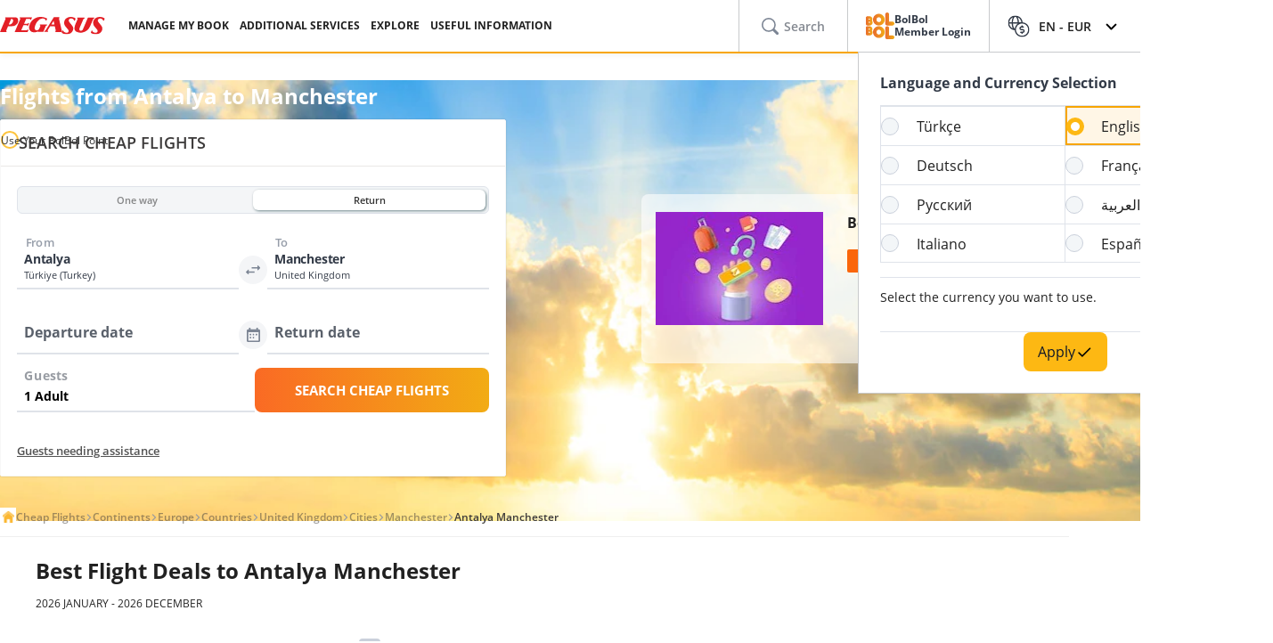

--- FILE ---
content_type: text/html; charset=utf-8
request_url: https://www.flypgs.com/en/cities/flights-from-antalya-to-manchester
body_size: 30595
content:

<!DOCTYPE html>
<html lang="en" dir="ltr" data-technical-page-name="City Detail Page">
<head>
    <meta charset="utf-8" />
    <script type="text/javascript">
        /**
         * Get Operating System Name and browser Name
         */
        (function() {
            const userAgent = navigator.userAgent || navigator.vendor || window.opera;
            const rootEl = document.documentElement;

            let os = null;
            let browser = null;

            // OS Detection
            if (/android/i.test(userAgent)) os = "Android";
            // iPad, iPhone, iPod detection and special control for iPadOS 13+
            else if (/iPad|iPhone|iPod/.test(userAgent) || (userAgent.includes("Mac") && "ontouchend" in document)) os = "IOS";
            else if (/Macintosh|Mac OS X/i.test(userAgent)) os = "MacOS";
            else if (/Windows/i.test(userAgent)) os = "Windows";
            else os = "Other";
            rootEl.setAttribute("data-os", os);

            // 2. Browser Detection
            if (/Edg|EdgiOS/i.test(userAgent)) browser = "Edge";
            else if (/YaBrowser/i.test(userAgent)) browser = "Yandex";
            else if (/CriOS|Chrome/i.test(userAgent))  browser = "Chrome";
            else if (/FxiOS|Firefox/i.test(userAgent)) browser = "Firefox";
            else if (/safari/i.test(userAgent) && !/chromium/i.test(userAgent)) browser = "Safari";
            else if (/opr|opera/i.test(userAgent)) browser = "Opera";
            else browser = "Other";
            rootEl.setAttribute("data-browser", browser);

            window.deviceInfo = { os: os, browser: browser };
        })();
    </script>

    
    <style>
        .sm-banner-skeleton {
            display: none !important;
        }

        :is(html[data-os="Android"], html[data-os="IOS"]:not([data-browser="Safari"])) .sm-banner-skeleton {
            display: block !important;
        }

        .sm-banner-skeleton {
            width: 100%;
            height: 84px;
            inset-block-start: 0;
            inset-inline-start: 0;
            background-color: white;
            position: relative;
        }

            .sm-banner-skeleton .sm-banner-skeleton__close {
                inset-inline-start: 6px;
                margin-inline-end: 7px;
                width: 17px;
                height: 17px;
                border-radius: 14px;
                position: absolute;
                inset-block-start: calc(50% - 6px);
                inset-inline-start: 9px;
                display: block;
            }

            .sm-banner-skeleton .sm-banner-skeleton__icon {
                position: absolute;
                inset-inline-start: 30px;
                inset-block-start: 10px;
                width: 64px;
                height: 64px;
                border-radius: 15px;
            }

            .sm-banner-skeleton .sm-banner-skeleton__info {
                inset-inline-start: 104px;
                display: flex;
                flex-direction: column;
                justify-content: center;
                overflow-y: hidden;
                width: 43%;
                position: absolute;
                inset-block-start: 10px;
                height: 64px;
            }

                .sm-banner-skeleton .sm-banner-skeleton__info .sm-banner-skeleton__info__title {
                    width: 99%;
                    height: 34px;
                    border-radius: 6px;
                    margin-bottom: 4px;
                }

                .sm-banner-skeleton .sm-banner-skeleton__info .sm-banner-skeleton__info__author {
                    width: 34px;
                    height: 16px;
                    border-radius: 4px;
                }

            .sm-banner-skeleton .sm-banner-skeleton__button {
                width: 91px;
                height: 24px;
                position: absolute;
                z-index: 1;
                display: block;
                border-radius: 5px;
                inset-block-start: 40px;
                inset-inline-end: 10px;
                padding: 0;
                overflow: hidden;
            }
    </style>
    <title>Antalya to Manchester Flights | Find Cheapest Round-Trip Fres</title>
    <meta name="description" content="Looking for cheap flights from Antalya to Manchester? Fly with Pegasus for low fares and book your round-trip ticket to save more on your travel.">

                <link rel="canonical" href="https://www.flypgs.com/en/cities/flights-from-antalya-to-manchester">

        <base href="/en/cities/flights-from-antalya-to-manchester" />
    <meta name="viewport" content="width=device-width, initial-scale=1, maximum-scale=1, interactive-widget=resizes-content">
    
    

<meta http-equiv="content-language" content="en" />

    <script>
        window.webSettings = [{"key":"flexibleSearch","value":"flexible-search","webSetting":null},{"key":"baseUrl","value":"https://www.flypgs.com","webSetting":null},{"key":"getNoFlight","value":"/no-flight/get-no-flight","webSetting":null},{"key":"baseAirbnbNetUrl","value":"https://airbnb.pvxt.net","webSetting":null},{"key":"searchArrival","value":"/portmatrix/arrival","webSetting":null},{"key":"baseAirbnbUrl","value":"www.airbnb.com","webSetting":null},{"key":"getCheapFareFlight","value":"/cheapfare/flight-calender-prices","webSetting":null},{"key":"searchDeparture","value":"/portmatrix/departure","webSetting":null},{"key":"baseCarsUrl","value":"https://cars.flypgs.com","webSetting":null},{"key":"baseHotelsUrl","value":"https://lookup.hotels.com","webSetting":null},{"key":"baseWebNtUrl","value":"https://\nwww.flypgs.com","webSetting":null},{"key":"baseWebUrl","value":"https://web.flypgs.com/","webSetting":null},{"key":"baseHotelsFlypgsUrl","value":"https://hotels.flypgs.com","webSetting":null},{"key":"internalBaseUrl","value":"https://www.flypgs.com/apint/","webSetting":null},{"key":"baseWebNdUrl","value":"https://\nwww.flypgs.com","webSetting":null},{"key":"booking","value":"booking","webSetting":null},{"key":"baseLocationUrl","value":"https://www.flypgs.com","webSetting":null},{"key":"BaseMediaUrl","value":"https://mediap.flypgs.com/","webSetting":null},{"key":"BaseCdnUrl","value":"https://cdnp.flypgs.com/","webSetting":null}];
    </script>

    <meta name="author" content="Pegasus">
    <meta name="application-name" content="Flypgs.com">
    <meta name="apple-itunes-app" content="app-id=723672499">
    <meta name="google-play-app" content="app-id=com.pozitron.pegasus">
    <meta name="theme-color" content="#fdb712">
    <meta name="mobile-web-app-capable" content="yes">
    <meta name="apple-mobile-web-app-capable" content="yes">
    <meta name="apple-mobile-web-app-status-bar-style" content="#ffffff">
    <meta name="apple-mobile-web-app-title" content="Flypgs">
    <meta name="msapplication-TileColor" content="#FFFFFF">
    <meta name="revisit-after" content="1 Days">
    <meta http-equiv="x-ua-compatible" content="ie=edge">
        <link rel="dns-prefetch" href="https://cdnp.flypgs.com">
        <link rel="dns-prefetch" href="https://mediap.flypgs.com">

    <!-- for Facebook -->
    <meta property="og:title" content="Antalya to Manchester Flights | Find Cheapest Round-Trip Fres">
    <meta property="og:type" content="website">
        <meta property="og:image" content="https://www.flypgs.com/assets/img/favicons/pegasus-airlines-favicon-192x192.webp">
    <meta property="og:url" content="https://www.flypgs.com/en/cities/flights-from-antalya-to-manchester">
    <meta property="og:site_name" content="Pegasus Airlines">
    <meta property="og:description" content="Looking for cheap flights from Antalya to Manchester? Fly with Pegasus for low fares and book your round-trip ticket to save more on your travel.">
    <!-- for Twitter -->
    <meta name="twitter:card" content="summary_large_image">
    <meta name="twitter:title" content="Antalya to Manchester Flights | Find Cheapest Round-Trip Fres">
    <meta name="twitter:site" content="@flymepegasus">
    <meta name="twitter:creator" content="@flymepegasus">
    <meta name="twitter:description" content="Looking for cheap flights from Antalya to Manchester? Fly with Pegasus for low fares and book your round-trip ticket to save more on your travel.">


        <meta name="twitter:image" content="https://www.flypgs.com/assets/img/favicons/pegasus-airlines-favicon-192x192.webp">
    <!-- Preload font -->
    
    <link rel="preload" as="image" href="https://cdnp.flypgs.com/files/pegasus-hava-yollari_slider_detay.png" fetchpriority="high" />
    <link rel="preload" as="image" href="https://cdnp.flypgs.com/files/mobile-pegasus-hava-yollari_slider_detay.webp" fetchpriority="high" />

    <link rel="preload" href="/assets/fonts/opensans/OpenSans-Regular.woff2" as="font" type="font/woff2" crossorigin>
    <link rel="preload" href="/assets/fonts/opensans/OpenSans-SemiBold.woff2" as="font" type="font/woff2" crossorigin>
    <link rel="preload" href="/assets/fonts/opensans/OpenSans-Bold.woff2" as="font" type="font/woff2" crossorigin>
    <!-- Icons for Apple devices -->
    <link rel="apple-touch-icon" type="image/webp" sizes="16x16" href="https://www.flypgs.com/assets/img/favicons/pegasus-airlines-favicon-16x16.webp">
    <link rel="apple-touch-icon" type="image/webp" sizes="32x32" href="https://www.flypgs.com/assets/img/favicons/pegasus-airlines-favicon-32x32.webp">
    <link rel="apple-touch-icon" type="image/webp" sizes="48x48" href="https://www.flypgs.com/assets/img/favicons/pegasus-airlines-favicon-48x48.webp">
    <link rel="apple-touch-icon" type="image/webp" sizes="96x96" href="https://www.flypgs.com/assets/img/favicons/pegasus-airlines-favicon-96x96.webp">
    <link rel="apple-touch-icon" type="image/webp" sizes="144x144" href="https://www.flypgs.com/assets/img/favicons/pegasus-airlines-favicon-144x144.webp">
    <link rel="apple-touch-icon" type="image/webp" sizes="192x192" href="https://www.flypgs.com/assets/img/favicons/pegasus-airlines-favicon-192x192.webp">
    <!-- Icons for Apple devices -->
    <!-- Icons for browsers -->
    <link rel="icon" type="image/x-icon" href="https://www.flypgs.com/assets/img/favicons/pegasus-airlines-favicon.ico">
    <link rel="icon" type="image/webp" sizes="16x16" href="https://www.flypgs.com/assets/img/favicons/pegasus-airlines-favicon-16x16.webp">
    <link rel="icon" type="image/webp" sizes="32x32" href="https://www.flypgs.com/assets/img/favicons/pegasus-airlines-favicon-32x32.webp">
    <link rel="icon" type="image/webp" sizes="48x48" href="https://www.flypgs.com/assets/img/favicons/pegasus-airlines-favicon-48x48.webp">
    <link rel="icon" type="image/webp" sizes="96x96" href="https://www.flypgs.com/assets/img/favicons/pegasus-airlines-favicon-96x96.webp">
    <link rel="icon" type="image/webp" sizes="144x144" href="https://www.flypgs.com/assets/img/favicons/pegasus-airlines-favicon-144x144.webp">
    <link rel="icon" type="image/webp" sizes="192x192" href="https://www.flypgs.com/assets/img/favicons/pegasus-airlines-favicon-192x192.webp">
    <!-- Icons for browsers -->
    <link rel="dns-prefetch" href="//cdn.optimizely.com">
        <link rel="dns-prefetch" href="//www.googleadservices.com">
        <link rel="dns-prefetch" href="//www.googletagmanager.com">
        <link rel="dns-prefetch" href="//mc.yandex.ru">
        <link rel="dns-prefetch" href="//connect.facebook.net">
        <link rel="dns-prefetch" href="//api.ciuvo.com">
        <meta name="yandex-verification" content="02b4569fe3ebc739">
        <meta name="facebook-domain-verification" content="yz4z98j421dqa2b4dra1048chm19nn" />
    <!-- Preload font -->
    <!-- Start SmartBanner configuration -->
    <meta name="apple-itunes-app" content="app-id=723672499">
    <meta name="smartbanner:title" content="Pegasus Havayolları: Uçak Bileti">
    <meta name="smartbanner:author" content="Flypgs">
    <meta name="smartbanner:price" content=" ">
    <meta name="smartbanner:price-suffix-apple" content=" ">
    <meta name="smartbanner:price-suffix-google" content=" ">
    <meta name="smartbanner:button" content="Görüntüle">
    <meta name="smartbanner:button-url-google" content="https://play.google.com/store/apps/details?id=com.pozitron.pegasus">
    <meta name="smartbanner:button-url-apple" content="https://apps.apple.com/us/app/pegasus-cheap-flight-tickets/id723672499">
    <meta name="smartbanner:icon-apple" content="https://is1-ssl.mzstatic.com/image/thumb/Purple211/v4/7e/f2/05/7ef205f7-cb13-5f9c-7ba6-18b4a8ee13fd/AppIcon-0-0-1x_U007epad-0-1-0-85-220.png/246x0w.png%20246w">
    <meta name="smartbanner:icon-google" content="https://play-lh.googleusercontent.com/G3ZNDEQKwneUyV0hI2hJT8pkHngf6hnkc4fRH8A66pmTX2XSexE4qbOoKHFliW5MSw=s48-rw">
    <meta name="smartbanner:enabled-platforms" content="android">
    <meta name="smartbanner:close-label" content="Close">
    <!-- Start SmartBanner configuration -->
    <!--Shared Min Css-->
    <script type="text/javascript" src="/ruxitagentjs_ICA7NVfhqrtu_10327251022105625.js" data-dtconfig="rid=RID_-680054088|rpid=-1908057242|domain=flypgs.com|reportUrl=https://bigeye-activegate01.pegasusum.com:9999/beacon/c2e96302-1f5b-45ea-a029-66a9d37ba57f|app=d1b5f63b92282f83|cors=1|owasp=1|featureHash=ICA7NVfhqrtu|srsr=5000|rdnt=1|uxrgce=1|srcss=0|cuc=dfm2nq8l|srxcss=0|srxicss=0|mel=100000|md=mdcc1=a.error-dialog,mdcc2=a.error-dialog,mdcc3=a.error-code,mdcc4=fserver,mdcc5=fuser-agent,mdcc6=cuser-agent|lastModification=1768311782649|tp=500,50,0|tal=3|srbbv=2|agentUri=/ruxitagentjs_ICA7NVfhqrtu_10327251022105625.js"></script><link rel="stylesheet" href="/assets/css/shared/shared.min.css" />
    
    

    <link rel="stylesheet" href="/assets/css/vendors/swiper.min.css" />
    <link href="/assets/css/header/header.min.css" rel="stylesheet" />
    <link href="/assets/css/footer/footer.min.css" rel="stylesheet" />
    <link href="/assets/css/header/auth-bolbol.min.css" rel="stylesheet" />
    <link href="/assets/css/languageFooter/languageWidget.min.css" rel="stylesheet" />
    <link href="/assets/css/header/offer.min.css" rel="stylesheet" />
    <link href="/assets/css/header/mobile-lang-bar.min.css" rel="stylesheet" />
    <link href="/assets/css/header/mobileLanguageSelect.min.css" rel="stylesheet" />
    <link href="/assets/css/widgetGrid/widget-grid.min.css?vsdf=232" rel="stylesheet" />
    <link href="/assets/css/actionButtons/actionButtons.min.css" rel="stylesheet" />
    <link href="/assets/css/countryAreaCodesSelectBox/countryAreaCodesWrapper.min.css" rel="stylesheet" />
    <link href="/assets/css/upSCroll/up-scroll.min.css" rel="stylesheet" />
    <link rel="manifest" href="/jsonFiles/manifest.json">
    
    <link  rel='stylesheet' href='/assets/css/breadcrumb/breadcrumb.min.css' data-widget-library='true' />
<link  rel='stylesheet' href='/assets/css/travelplanning/travel-widget.min.css' data-widget-library='true' />
<link  rel='stylesheet' href='/assets/partials/cityBannerSearch/css/banner-search-widget.min.css' data-widget-library='true' />
<link  rel='stylesheet' href='/assets/partials/flightUseFulInformation/css/information-flight.min.css' data-widget-library='true' />
<link  rel='stylesheet' href='/assets/css/infoCard/info-card.min.css' data-widget-library='true' />
<link  rel='stylesheet' href='/assets/css/alternativeFlights/alternative-flights.min.css' data-widget-library='true' />
<link  rel='stylesheet' href='/assets/css/tabContent/tab-content.min.css' data-widget-library='true' />
<link  rel='stylesheet' href='/assets/css/countryCart/country-card.min.css' data-widget-library='true' />
<link  rel='stylesheet' href='/assets/css/doubleTextSlider/double-text-slider-min.css' data-widget-library='true' />
<link  rel='stylesheet' href='/assets/widgets/AccordionFaq/css/accordion-faq.min.css' data-widget-library='true' />
<link  rel='stylesheet' href='/assets/css/cheapFlightGraph/cheapFlightGraph.min.css' data-widget-library='true' />
<link  rel='stylesheet' href='/assets/css/vendors/cms-content.min.css' data-widget-library='true' />
<link  rel='stylesheet' href='/assets/css/search/ms.css' data-widget-library='true' />

    
    
    

    
    
<script type='application/ld+json'>{
  "@context": "https://schema.org",
  "@type": "BreadcrumbList",
  "itemListElement": [
    {
      "@type": "ListItem",
      "position": 1,
      "name": "Cheap Flights",
      "item": "https://www.flypgs.com/en"
    },
    {
      "@type": "ListItem",
      "position": 2,
      "name": "Continents",
      "item": "https://www.flypgs.com/en/continents"
    },
    {
      "@type": "ListItem",
      "position": 3,
      "name": "Europe",
      "item": "https://www.flypgs.com/en/continents/cheap-flights-to-europe"
    },
    {
      "@type": "ListItem",
      "position": 4,
      "name": "Countries",
      "item": "https://www.flypgs.com/en/countries"
    },
    {
      "@type": "ListItem",
      "position": 5,
      "name": "United Kingdom",
      "item": "https://www.flypgs.com/en/countries/flights-to-united-kingdom"
    },
    {
      "@type": "ListItem",
      "position": 6,
      "name": "Cities",
      "item": "https://www.flypgs.com/en/cities"
    },
    {
      "@type": "ListItem",
      "position": 7,
      "name": "Manchester",
      "item": "https://www.flypgs.com/en/cities/flights-to-manchester"
    },
    {
      "@type": "ListItem",
      "position": 8,
      "name": "Antalya Manchester",
      "item": "https://www.flypgs.com"
    }
  ]
}</script>

<script type='application/ld+json' data-faq='true'>{
  "@context": "https://schema.org",
  "@type": "FAQPage",
  "mainEntity": [
    {
      "@type": "Question",
      "name": "How to find cheap Manchester flight ticket?",
      "acceptedAnswer": {
        "@type": "Answer",
        "text": "To find a cheap flight to Manchester, you can follow our promotions and seasonal campaigns. If you book your ticket in advance, it will be cheaper."
      }
    },
    {
      "@type": "Question",
      "name": "Why should I visit Manchester? ",
      "acceptedAnswer": {
        "@type": "Answer",
        "text": "Manchester is among the UK’s most active cities with its full calendar of events. There are so many great things to do in this vibrant city whether you would like to go watch a soccer game in one of the world’s most famous stadiums or dive into the city’s historical origins in its fascinating museums."
      }
    },
    {
      "@type": "Question",
      "name": "How long does a flight from Antalya to Manchester take?",
      "acceptedAnswer": {
        "@type": "Answer",
        "text": "It takes about 4 hours 40 minutes to fly fromAntalya Airport (AYT) to Manchester Airport (MAN)."
      }
    },
    {
      "@type": "Question",
      "name": "How long should I stay in Manchester?",
      "acceptedAnswer": {
        "@type": "Answer",
        "text": "You should consider saving a minimum of 2 days in order to visit the city."
      }
    },
    {
      "@type": "Question",
      "name": "When is the ideal time to visit Manchester? ",
      "acceptedAnswer": {
        "@type": "Answer",
        "text": "Summer period is the best time to visit Manchester. It is also the high season in which the city gets packed with tourists as well as with many festivals."
      }
    },
    {
      "@type": "Question",
      "name": "Is there a travel card for tourists in the city? ",
      "acceptedAnswer": {
        "@type": "Answer",
        "text": "There are city travel passes suitable for different travel needs."
      }
    },
    {
      "@type": "Question",
      "name": "Is Manchester a safe city? ",
      "acceptedAnswer": {
        "@type": "Answer",
        "text": "In general, Manchester is regarded as a very safe city compared to European metropolitans."
      }
    },
    {
      "@type": "Question",
      "name": "Is Manchester an expensive city? ",
      "acceptedAnswer": {
        "@type": "Answer",
        "text": "Manchester has some expensive and inexpensive areas. There are also always many options to save such as free walking tours."
      }
    }
  ]
}</script>
<script type="application/ld+json">{
  "@context": "https://schema.org",
  "@type": "Flight",
  "departureTime": "",
  "arrivalTime": "",
  "provider": {
    "@type": "Organization",
    "name": "Pegasus"
  },
  "arrivalAirport": {
    "@type": "Airport",
    "name": "Manchester International Airport",
    "iataCode": "MAN"
  },
  "departureAirport": {
    "@type": "Airport",
    "name": "Antalya Airport",
    "iataCode": "AYT"
  }
}</script>


    <script>
        window.popupSettings = {useCdn: "true", timeout: 24};
    </script>
    <script src="/assets/js/currencyHelper/currencyHelper.min.js"></script>


    <script>
        const isIOS = /iPad|iPhone|iPod/.test(navigator.userAgent) && !window.MSStream;
        if (isIOS) {
            const viewportMeta = document.querySelector('meta[name="viewport"]');

            if (viewportMeta) {
                viewportMeta.setAttribute(
                    'content',
                    'width=device-width, initial-scale=1, maximum-scale=1, interactive-widget=resizes-content'
                );
            }
        }
    </script>



    
    </head>
    <body class="c-body" data-site-lang="en" data-site-lang-culture="en-GB" data-site-lang-id="692e698c-ac4d-49dd-b5d3-7a1e51af0cfa" data-page-name="Cities" data-recaptcha-sitekey="6LcPvukZAAAAAMO2JFT8zWz16wmD-Q07PYzdGM7D" data-site-lang-name="English" data-loader-text="Just Want to Fly" is-auto-scroll="false">
        <div b-p5bvxegyev class="o-mobile-lang-bar">
            <div b-p5bvxegyev class="o-mobile-lang-bar__lang js-mob-lang-bar-lang">
                <img b-p5bvxegyev src="/assets/img/icons/globe.svg" width="16px" height="16px" alt="globe" /><span b-p5bvxegyev>English</span>
                <div b-p5bvxegyev class="o-mobile-lang-bar__lang__list js-mob-lang-bar-lang-list">
                            <div b-p5bvxegyev class="o-mobile-lang-bar__lang__list__item" data-code="TR" data-culture="tr-TR">T&#xFC;rk&#xE7;e</div>
                            <div b-p5bvxegyev class="o-mobile-lang-bar__lang__list__item" data-code="EN" data-culture="en-GB">English</div>
                            <div b-p5bvxegyev class="o-mobile-lang-bar__lang__list__item" data-code="DE" data-culture="de-DE">Deutsch</div>
                            <div b-p5bvxegyev class="o-mobile-lang-bar__lang__list__item" data-code="FR" data-culture="fr-FR">Fran&#xE7;ais</div>
                            <div b-p5bvxegyev class="o-mobile-lang-bar__lang__list__item" data-code="RU" data-culture="ru-RU">&#x420;&#x443;&#x441;&#x441;&#x43A;&#x438;&#x439;</div>
                            <div b-p5bvxegyev class="o-mobile-lang-bar__lang__list__item" data-code="AR" data-culture="ar-AR">&#x627;&#x644;&#x639;&#x631;&#x628;&#x64A;&#x629;</div>
                            <div b-p5bvxegyev class="o-mobile-lang-bar__lang__list__item" data-code="IT" data-culture="it-IT">Italiano</div>
                            <div b-p5bvxegyev class="o-mobile-lang-bar__lang__list__item" data-code="ES" data-culture="es-ES">Espa&#xF1;ol</div>
            </div>
        </div>
        <div b-p5bvxegyev class="o-mobile-lang-bar__curr js-mob-lang-bar-curr">
            <span b-p5bvxegyev>EUR</span>
            <div b-p5bvxegyev class="o-mobile-lang-bar__curr__list js-mob-lang-bar-curr-list">
                <div b-p5bvxegyev class="o-mobile-lang-bar__curr__list__item" data-code="TRY">TRY</div>
                <div b-p5bvxegyev class="o-mobile-lang-bar__curr__list__item" data-code="USD">USD</div>
                <div b-p5bvxegyev class="o-mobile-lang-bar__curr__list__item" data-code="EUR">EUR</div>
                <div b-p5bvxegyev class="o-mobile-lang-bar__curr__list__item" data-code="GBP">GBP</div>
            </div>
        </div>
        <div b-p5bvxegyev class="o-mobile-lang-bar__btn">
            <button b-p5bvxegyev class="o-mobile-lang-bar__btn__submit js-mob-lang-bar-submit"><img b-p5bvxegyev src="/assets/img/icons/check-thin.svg" width="18px" height="18px" alt="submit" /></button>
            <button b-p5bvxegyev class="o-mobile-lang-bar__btn__cancel js-mob-lang-bar-cancel">✕</button>
        </div>
    </div>
    <div b-p5bvxegyev class="sm-banner-skeleton-wrapper js-sm-banner-skeleton-wrapper">
        <div b-p5bvxegyev class="sm-banner-skeleton">
            <div b-p5bvxegyev class="sm-banner-skeleton__close skeleton-box"></div>
            <div b-p5bvxegyev class="sm-banner-skeleton__icon skeleton-box"></div>
            <div b-p5bvxegyev class="sm-banner-skeleton__info">
                <div b-p5bvxegyev class="sm-banner-skeleton__info__title skeleton-box"></div>
                <div b-p5bvxegyev class="sm-banner-skeleton__info__author skeleton-box"></div>
                <div b-p5bvxegyev class="sm-banner-skeleton__info__price skeleton-box"></div>
            </div>
            <div b-p5bvxegyev class="sm-banner-skeleton__button skeleton-box"></div>
        </div>
    </div>
    <div id="fly-master-header-announcement" class="js-fly-master-header-announcement" data-icon-lockey="Announcements" data-otherbtn="More"></div>

<!--Hiden Inputs-->
<input type="hidden" id="home-language__code" value="EN" culture_value="en-GB" />
<!--Header-->
<header class="o-header js-o-header">
    <div class="o-header__row">
        <input type="checkbox" id="mobile-menu-toggle">
        <div class="o-header__logo">
            <div class="o-header-mobil__toggle" id="js-header-nav-toggle">
                <label class="mobile-menu" for="mobile-menu-toggle">
                    <span></span>
                </label>
            </div>
            <div class="o-header-mobil__toggle" id="js-header-auth-toggle">
                <label class="mobile-menu" for="mobile-auth-toggle">
                    <span></span>
                </label>
            </div>
            <a href="/en" title="Pegasus">
                <img src="https://cdnp.flypgs.com/files/pegasus-logo.svg" alt="Pegasus" width="173" height="21">
            </a>
        </div>
        <div class="o-header__nav">
            <ul class="o-header__nav__list">
                        <li class="o-header__nav__item tstnm_header_menu_item_0" id="pgs_header_menu_item_0">
                            <button type="button" class="o-header__nav__link" data-event-type="clickEvent">MANAGE MY BOOK</button>
                            <div class="o-header-sub--window o-header__ticket__window first-tab-menu">
                                <div class="o-header__ticket__sub">
                                    <div class="o-header__ticket__sub__wrapper">
                                                <a href="/en/useful-info/info-about-flights/check-in" class="o-header__ticket__item tstnm_header_menu_sub_cat_item_0" id="pgs_header_menu_sub_cat_item_0" title="Check-in" >
                                                    <div class="o-header__ticket__icon">
                                                            <img src=/files/check-in-icon.svg width="24" height="24" loading="lazy" alt="Check-in">

                                                    </div>
                                                    <div class="o-header__ticket__content">
                                                        <div class="o-header__ticket__title">Check-in</div>
                                                        <div class="o-header__ticket__text">
                                                            <p>
                                                                You can check-in instantly.
                                                            </p>
                                                        </div>
                                                    </div>
                                                </a>
                                                <a href="/en/manage-my-booking" class="o-header__ticket__item tstnm_header_menu_sub_cat_item_1" id="pgs_header_menu_sub_cat_item_1" title="All Ticket Transactions" >
                                                    <div class="o-header__ticket__icon">
                                                            <img src=/files/tum-bilet-islemleri.svg width="24" height="24" loading="lazy" alt="All Ticket Transactions">

                                                    </div>
                                                    <div class="o-header__ticket__content">
                                                        <div class="o-header__ticket__title">All Ticket Transactions</div>
                                                        <div class="o-header__ticket__text">
                                                            <p>
                                                                 You can edit, suspend, cancel contact information about your flight.
                                                            </p>
                                                        </div>
                                                    </div>
                                                </a>
                                                <a href="/en/useful-info/info-about-flights/travel-extras" class="o-header__ticket__item tstnm_header_menu_sub_cat_item_2" id="pgs_header_menu_sub_cat_item_2" title="Enrich Your Flight" >
                                                    <div class="o-header__ticket__icon">
                                                            <img src=/files/ucusunu-zenginlestir-icon.svg width="24" height="24" loading="lazy" alt="Enrich Your Flight">

                                                    </div>
                                                    <div class="o-header__ticket__content">
                                                        <div class="o-header__ticket__title">Enrich Your Flight</div>
                                                        <div class="o-header__ticket__text">
                                                            <p>
                                                                 You can enrich your flight with seat, luggage and meal choices.
                                                            </p>
                                                        </div>
                                                    </div>
                                                </a>
                                    </div>
                                </div>
                            </div>
                        </li>
                        <li class="o-header__nav__item tstnm_header_menu_item_1" id="pgs_header_menu_item_1">
                            <button type="button" class="o-header__nav__link" data-event-type="clickEvent">ADDITIONAL SERVICES</button>
                            <div class="o-header__sub o-header-sub--window">
                                    <div class="o-header__sub__tab">
                                            <div class="o-header__tab__item  tab__fix__width tstnm_header_menu_sub_cat_item_3" id="pgs_header_menu_sub_cat_item_3">
                                                <div class="o-header__tab__title tstnm_header_menu_sub_cat_title_item_3" id="pgs_header_menu_sub_cat_title_item_3">
                                                        <img src="https://cdnp.flypgs.com/files/newsiteicons/Plane, Check, Travel 1.png" width="26" height="18" loading="lazy" alt="Enrich Your Flight">

                                                    Enrich Your Flight
                                                </div>
                                                    <ul class="o-header__tab__menu">
                                                                    <li class="tstnm_header_sub_menu_item_3" id="pgs_header_sub_menu_item_3"><a href="/en/travel-services/flight-services/seat-selection" title="Seat Selection" target="_self" >Seat Selection</a></li>
                                                                    <li class="tstnm_header_sub_menu_item_3" id="pgs_header_sub_menu_item_3"><a href="/en/travel-services/flight-services/additional-baggage" title="Baggage Allowance Sale" target="_self" >Baggage Allowance Sale</a></li>
                                                                    <li class="tstnm_header_sub_menu_item_3" id="pgs_header_sub_menu_item_3"><a href="/en/travel-services/flight-services/pegasus-cafe" title="Pegasus Cafe" target="_self" >Pegasus Cafe</a></li>
                                                                    <li class="tstnm_header_sub_menu_item_3" id="pgs_header_sub_menu_item_3"><a href="/en/travel-services/flight-services/fly-watch" title="Fly & Watch" target="_self" >Fly & Watch</a></li>
                                                                    <li class="tstnm_header_sub_menu_item_3" id="pgs_header_sub_menu_item_3"><a href="/en/travel-services/flight-services/pegasus-flex" title="Free Cancellation" target="_self" >Free Cancellation</a></li>
                                                                    <li class="tstnm_header_sub_menu_item_3" id="pgs_header_sub_menu_item_3"><a href="/en/travel-services/flight-services/flight-packages" title="" target="_self" >Flight Bundles</a></li>
                                                                    <li class="tstnm_header_sub_menu_item_3" id="pgs_header_sub_menu_item_3"><a href="/en/travel-services/other-travel-services/gulf-travel-insurance" title="Travel Insurance" target="_self" >Travel Insurance</a></li>
                                                                    <li class="tstnm_header_sub_menu_item_3" id="pgs_header_sub_menu_item_3">
                                                                        <a href="/en/useful-info/info-about-flights/travel-extras" title="All Additional Services" target="_self" class="menu-button c-button c-button-header--button" >
                                                                            All Additional Services
                                                                            <i class="c-button-header--icon fas fa-plus"></i>
                                                                        </a>
                                                                    </li>
                                                    </ul>
                                            </div>
                                            <div class="o-header__tab__item  tab__fix__width tstnm_header_menu_sub_cat_item_4" id="pgs_header_menu_sub_cat_item_4">
                                                <div class="o-header__tab__title tstnm_header_menu_sub_cat_title_item_4" id="pgs_header_menu_sub_cat_title_item_4">
                                                        <img src="https://cdnp.flypgs.com/files/newsiteicons/box-delivery-plane 1.png" width="26" height="18" loading="lazy" alt="Airport Services">

                                                    Airport Services
                                                </div>
                                                    <ul class="o-header__tab__menu">
                                                                    <li class="tstnm_header_sub_menu_item_4" id="pgs_header_sub_menu_item_4"><a href="/en/travel-services/other-travel-services/isg-lounge" title="Lounge" target="_self" >Lounge</a></li>
                                                                    <li class="tstnm_header_sub_menu_item_4" id="pgs_header_sub_menu_item_4"><a href="https://parking.flypgs.com/en-GB?utm_medium=referral&utm_source=pegasus&utm_campaign=side-banner&identifier=" title="Parking" target="_blank" >Parking</a></li>
                                                                    <li class="tstnm_header_sub_menu_item_4" id="pgs_header_sub_menu_item_4"><a href="/en/travel-services/other-travel-services/airport-transfer" title="Transfer" target="_self" >Transfer</a></li>
                                                                    <li class="tstnm_header_sub_menu_item_4" id="pgs_header_sub_menu_item_4"><a href="https://cars.flypgs.com/en" title="Rent a Car" target="_blank" >Rent a Car</a></li>
                                                                    <li class="tstnm_header_sub_menu_item_4" id="pgs_header_sub_menu_item_4"><a href="/en/travel-services/other-travel-services/allways" title="Fast Transition (Allways)" target="_self" >Fast Transition (Allways)</a></li>
                                                    </ul>
                                            </div>
                                            <div class="o-header__tab__item  tab__fix__width tstnm_header_menu_sub_cat_item_5" id="pgs_header_menu_sub_cat_item_5">
                                                <div class="o-header__tab__title tstnm_header_menu_sub_cat_title_item_5" id="pgs_header_menu_sub_cat_title_item_5">
                                                        <img src="https://cdnp.flypgs.com/files/newsiteicons/Hotel, Building 1.png" width="26" height="18" loading="lazy" alt="Accommodation Services">

                                                    Accommodation Services
                                                </div>
                                                    <ul class="o-header__tab__menu">
                                                                    <li class="tstnm_header_sub_menu_item_5" id="pgs_header_sub_menu_item_5"><a href="/en/hotel-reservation" title="Booking.com & Airbnb" target="_self" >Booking.com & Airbnb</a></li>
                                                                    <li class="tstnm_header_sub_menu_item_5" id="pgs_header_sub_menu_item_5"><a href="/en/travel-services/other-travel-services/kepler-club-lounge-hotel" title="Kepler Club - Capsule Hotel & Salon" target="_self" >Kepler Club - Capsule Hotel & Salon</a></li>
                                                    </ul>
                                            </div>
                                            <div class="o-header__tab__item  tab__fix__width tstnm_header_menu_sub_cat_item_6" id="pgs_header_menu_sub_cat_item_6">
                                                <div class="o-header__tab__title tstnm_header_menu_sub_cat_title_item_6" id="pgs_header_menu_sub_cat_title_item_6">
                                                        <img src="https://cdnp.flypgs.com/files/newsiteicons/credit-card-basket 1.png" width="26" height="18" loading="lazy" alt="Gift Card">

                                                    Gift Card
                                                </div>
                                                    <ul class="o-header__tab__menu">
                                                                    <li class="tstnm_header_sub_menu_item_6" id="pgs_header_sub_menu_item_6"><a href="/en/travel-services/other-travel-services/flight-tickets-gift-card" title="What is a Gift Card?" target="_self" >What is a Gift Card?</a></li>
                                                                    <li class="tstnm_header_sub_menu_item_6" id="pgs_header_sub_menu_item_6"><a href="https://web.flypgs.com/gift-card?currency=TL&language=en" title="Buy Gift Card" target="_blank" >Buy Gift Card</a></li>
                                                                <li class="tstnm_header_sub_menu_item_6" id="pgs_header_sub_menu_item_6">
                                                                        <img width="181" height="91" alt="Image Descriptipn" style="border-radius:8px;" src="https://mediap.flypgs.com/181/https://cdnp.flypgs.com/files/newsiteicons/menu-kampanya.webp" loading="lazy" />

                                                                        <a href="/" target="_self" class="o-header__menu__description" title="Image Descriptipn" >
                                                                            <p style="line-height: 1.5;"><span dir="ltr" style="font-size: 10pt;">You can create the Pegasus Gift Card, which is a great gift choice for those who are considering an unforgettable gift, in any amount you wish and send it to your loved one. You can use this balance to pay for tickets and enjoy flying to the fullest.</span></p>
                                                                        </a>
                                                                </li>
                                                    </ul>
                                            </div>
                                    </div>
                            </div>
                        </li>
                        <li class="o-header__nav__item tstnm_header_menu_item_2" id="pgs_header_menu_item_2">
                            <button type="button" class="o-header__nav__link" data-event-type="clickEvent">EXPLORE</button>
                            <div class="o-header__sub o-header-sub--window">
                                    <div class="o-header__sub__tab">
                                            <div class="o-header__tab__item  tab__fix__width tstnm_header_menu_sub_cat_item_7" id="pgs_header_menu_sub_cat_item_7">
                                                <div class="o-header__tab__title tstnm_header_menu_sub_cat_title_item_7" id="pgs_header_menu_sub_cat_title_item_7">
                                                        <img src="https://cdnp.flypgs.com/files/newsiteicons/Sale-discount.png" width="26" height="18" loading="lazy" alt="Opportunities">

                                                    Opportunities
                                                </div>
                                                    <ul class="o-header__tab__menu">
                                                                    <li class="tstnm_header_sub_menu_item_7" id="pgs_header_sub_menu_item_7"><a href="/en/campaigns" title="Campaigns" target="_self" >Campaigns</a></li>
                                                                    <li class="tstnm_header_sub_menu_item_7" id="pgs_header_sub_menu_item_7"><a href="/en/bolbol/campaigns" title="BolBol Campaigns" target="_self" >BolBol Campaigns</a></li>
                                                    </ul>
                                            </div>
                                            <div class="o-header__tab__item  tab__fix__width tstnm_header_menu_sub_cat_item_8" id="pgs_header_menu_sub_cat_item_8">
                                                <div class="o-header__tab__title tstnm_header_menu_sub_cat_title_item_8" id="pgs_header_menu_sub_cat_title_item_8">
                                                        <img src="https://cdnp.flypgs.com/files/newsiteicons/star.png" width="26" height="18" loading="lazy" alt="Get Inspired">

                                                    Get Inspired
                                                </div>
                                                    <ul class="o-header__tab__menu">
                                                                    <li class="tstnm_header_sub_menu_item_8" id="pgs_header_sub_menu_item_8"><a href="https://www.flypgs.com/en/route-map" title="Route Map" target="_self" >Route Map</a></li>
                                                                    <li class="tstnm_header_sub_menu_item_8" id="pgs_header_sub_menu_item_8"><a href="https://web.flypgs.com/trip-finder?currency=GBP&language=en" title="" target="_self" >Not decided yet?</a></li>
                                                                    <li class="tstnm_header_sub_menu_item_8" id="pgs_header_sub_menu_item_8"><a href="/en/travel-guide" title="Travel Guide" target="_self" >Travel Guide</a></li>
                                                                    <li class="tstnm_header_sub_menu_item_8" id="pgs_header_sub_menu_item_8"><a href="/en/visa-information" title="Visa Guide" target="_self" >Visa Guide</a></li>
                                                                    <li class="tstnm_header_sub_menu_item_8" id="pgs_header_sub_menu_item_8"><a href="/en/extreme-sports" title="Extreme Sports" target="_self" >Extreme Sports</a></li>
                                                    </ul>
                                            </div>
                                            <div class="o-header__tab__item  tab__fix__width tstnm_header_menu_sub_cat_item_9" id="pgs_header_menu_sub_cat_item_9">
                                                <div class="o-header__tab__title tstnm_header_menu_sub_cat_title_item_9" id="pgs_header_menu_sub_cat_title_item_9">
                                                        <img src="https://cdnp.flypgs.com/files/newsiteicons/earth-pin 1.png" width="26" height="18" loading="lazy" alt="Popular Destinations">

                                                    Popular Destinations
                                                </div>
                                                    <ul class="o-header__tab__menu">
                                                                    <li class="tstnm_header_sub_menu_item_9" id="pgs_header_sub_menu_item_9">
                                                                        <a href="/en/useful-info/info-about-flights/our-network" title="" target="_self" class="menu-button c-button c-button-header--button" >
                                                                            All Destinations
                                                                            <i class="c-button-header--icon fas fa-map-gif"></i>
                                                                        </a>
                                                                    </li>
                                                                    <li class="tstnm_header_sub_menu_item_9" id="pgs_header_sub_menu_item_9"><a href="/en/cities/flights-to-antalya" title="Flights to Antalya" target="_self" >Antalya</a></li>
                                                                    <li class="tstnm_header_sub_menu_item_9" id="pgs_header_sub_menu_item_9"><a href="/en/cities/flights-to-amsterdam" title="Flights to Amsterdam" target="_self" >Amsterdam</a></li>
                                                                    <li class="tstnm_header_sub_menu_item_9" id="pgs_header_sub_menu_item_9"><a href="/en/cities/flights-to-barcelona" title="Flights to Barcelona" target="_self" >Barcelona</a></li>
                                                                    <li class="tstnm_header_sub_menu_item_9" id="pgs_header_sub_menu_item_9"><a href="/en/cities/flights-to-berlin" title="Flights to Germany" target="_self" >Germany</a></li>
                                                                    <li class="tstnm_header_sub_menu_item_9" id="pgs_header_sub_menu_item_9"><a href="/en/cities/flights-to-london" title="Flights to United Kingdom" target="_self" >United Kingdom</a></li>
                                                                    <li class="tstnm_header_sub_menu_item_9" id="pgs_header_sub_menu_item_9"><a href="/en/visa-free-countries" title="Visa Free Countries" target="_self" >Visa Free Countries</a></li>
                                                    </ul>
                                            </div>
                                    </div>
                            </div>
                        </li>
                        <li class="o-header__nav__item tstnm_header_menu_item_3" id="pgs_header_menu_item_3">
                            <button type="button" class="o-header__nav__link" data-event-type="clickEvent">USEFUL INFORMATION</button>
                            <div class="o-header__sub o-header-sub--window">
                                    <div class="o-header__sub__tab">
                                            <div class="o-header__tab__item  tab__fix__width tstnm_header_menu_sub_cat_item_10" id="pgs_header_menu_sub_cat_item_10">
                                                <div class="o-header__tab__title tstnm_header_menu_sub_cat_title_item_10" id="pgs_header_menu_sub_cat_title_item_10">
                                                        <img src="https://cdnp.flypgs.com/files/newsiteicons/plane-information-board 1.png" width="26" height="18" loading="lazy" alt="Flight Information">

                                                    Flight Information
                                                </div>
                                                    <ul class="o-header__tab__menu">
                                                                    <li class="tstnm_header_sub_menu_item_10" id="pgs_header_sub_menu_item_10"><a href="/en/useful-info/info-about-flights/online-check-in-availabilities-of-airports" title="Airport Online Check-in Conveniences" target="_self" >Airport Online Check-in Conveniences</a></li>
                                                                    <li class="tstnm_header_sub_menu_item_10" id="pgs_header_sub_menu_item_10"><a href="/en/pegasus-baggage-allowance" title="Baggage Rules" target="_self" >Baggage Rules</a></li>
                                                                    <li class="tstnm_header_sub_menu_item_10" id="pgs_header_sub_menu_item_10"><a href="/en/useful-info/other-info/extra-services-price-table" title="Special Service / Equipment Transportation Rules and Fees" target="_self" >Special Service / Equipment Transportation Rules and Fees</a></li>
                                                                    <li class="tstnm_header_sub_menu_item_10" id="pgs_header_sub_menu_item_10"><a href="https://www.flypgs.com/en/travel-information-for-infants-and-children" title="" target="_self" >Travel Information for Infants and Children</a></li>
                                                                    <li class="tstnm_header_sub_menu_item_10" id="pgs_header_sub_menu_item_10"><a href="https://www.flypgs.com/en/travelling-with-pets?V=1" title="Travelling with Pets" target="_self" >Travelling with Pets</a></li>
                                                                    <li class="tstnm_header_sub_menu_item_10" id="pgs_header_sub_menu_item_10"><a href="/en/travel-glossary" title="Travel Dictionary" target="_self" >Travel Dictionary</a></li>
                                                    </ul>
                                            </div>
                                            <div class="o-header__tab__item  tab__fix__width tstnm_header_menu_sub_cat_item_11" id="pgs_header_menu_sub_cat_item_11">
                                                <div class="o-header__tab__title tstnm_header_menu_sub_cat_title_item_11" id="pgs_header_menu_sub_cat_title_item_11">
                                                        <img src="https://cdnp.flypgs.com/files/newsiteicons/plain-airport-road 2.png" width="26" height="18" loading="lazy" alt="Airport Information">

                                                    Airport Information
                                                </div>
                                                    <ul class="o-header__tab__menu">
                                                                    <li class="tstnm_header_sub_menu_item_11" id="pgs_header_sub_menu_item_11"><a href="/en/useful-info/other-info/airport-information" title="Terminal Information" target="_self" >Terminal Information</a></li>
                                                                    <li class="tstnm_header_sub_menu_item_11" id="pgs_header_sub_menu_item_11"><a href="/en/airports" title="Airports" target="_self" >Airports</a></li>
                                                                    <li class="tstnm_header_sub_menu_item_11" id="pgs_header_sub_menu_item_11"><a href="/en/departure-arrival-information" title="Departure Arrival Information" target="_self" >Departure Arrival Information</a></li>
                                                                    <li class="tstnm_header_sub_menu_item_11" id="pgs_header_sub_menu_item_11"><a href="/en/what-should-you-do-when-connecting-flights" title="Connecting Flights" target="_self" >Connecting Flights</a></li>
                                                    </ul>
                                            </div>
                                            <div class="o-header__tab__item  tab__fix__width tstnm_header_menu_sub_cat_item_12" id="pgs_header_menu_sub_cat_item_12">
                                                <div class="o-header__tab__title tstnm_header_menu_sub_cat_title_item_12" id="pgs_header_menu_sub_cat_title_item_12">
                                                        <img src="https://cdnp.flypgs.com/files/newsiteicons/Help, Wheel 1.png" width="26" height="18" loading="lazy" alt="Support Center">

                                                    Support Center
                                                </div>
                                                    <ul class="o-header__tab__menu">
                                                                    <li class="tstnm_header_sub_menu_item_12" id="pgs_header_sub_menu_item_12"><a href="/en/write-to-us" title="" target="_self" >Help Center</a></li>
                                                                    <li class="tstnm_header_sub_menu_item_12" id="pgs_header_sub_menu_item_12"><a href="/en/useful-info/info-about-flights/general-rules" title="" target="_self" >General Rules</a></li>
                                                                    <li class="tstnm_header_sub_menu_item_12" id="pgs_header_sub_menu_item_12"><a href="https://mybag.aero/baggage/#/pax/pegasusairlines/en-gb/main-menu" title="" target="_blank" >Delayed Baggage Application</a></li>
                                                                    <li class="tstnm_header_sub_menu_item_12" id="pgs_header_sub_menu_item_12"><a href="/en/useful-info/other-info/frequently-asked-questions" title="Frequently Asked Questions" target="_self" >Frequently Asked Questions</a></li>
                                                    </ul>
                                            </div>
                                            <div class="o-header__tab__item  tab__fix__width tstnm_header_menu_sub_cat_item_13" id="pgs_header_menu_sub_cat_item_13">
                                                <div class="o-header__tab__title tstnm_header_menu_sub_cat_title_item_13" id="pgs_header_menu_sub_cat_title_item_13">
                                                        <img src="https://cdnp.flypgs.com/files/newsiteicons/BolBol.png" width="26" height="18" loading="lazy" alt="BOLBOL">

                                                    BOLBOL
                                                </div>
                                                    <ul class="o-header__tab__menu">
                                                                    <li class="tstnm_header_sub_menu_item_13" id="pgs_header_sub_menu_item_13"><a href="/en/bolbol" title="" target="_self" >What is BolBol Rewards?</a></li>
                                                                    <li class="tstnm_header_sub_menu_item_13" id="pgs_header_sub_menu_item_13"><a href="/en/bolbol/spend-with-bolbol" title="" target="_self" >Spend with BolBol Rewards</a></li>
                                                                    <li class="tstnm_header_sub_menu_item_13" id="pgs_header_sub_menu_item_13"><a href="/en/bolbol/earn-with-bolbol" title="" target="_self" >Earn with BolBol Rewards</a></li>
                                                    </ul>
                                            </div>
                                    </div>
                            </div>
                        </li>
                <li class="o-header__nav__item tstnm_header_mob_lang_icon" id="language-mobil">
                    <button type="button" class="o-header__nav__link">LANGUAGE OPTIONS</button>
                    <div class="o-header-sub--window">
                        <div class="o-header-mobil-language" translate="no">
                            <ul class="o-header-mobil-language__lang-list js-m-lang-list">
                                        <li class="o-header-mobil-language__lang-list__item " data-code="TR" data-culture="tr-TR"><span>T&#xFC;rk&#xE7;e</span></li>
                                        <li class="o-header-mobil-language__lang-list__item active" data-code="EN" data-culture="en-US"><span>English</span></li>
                                        <li class="o-header-mobil-language__lang-list__item " data-code="DE" data-culture="de-DE"><span>Deutsch</span></li>
                                        <li class="o-header-mobil-language__lang-list__item " data-code="FR" data-culture="fr-FR"><span>Fran&#xE7;ais</span></li>
                                        <li class="o-header-mobil-language__lang-list__item " data-code="RU" data-culture="ru-RU"><span>&#x420;&#x443;&#x441;&#x441;&#x43A;&#x438;&#x439;</span></li>
                                        <li class="o-header-mobil-language__lang-list__item " data-code="AR" data-culture="ar-AR"><span>&#x627;&#x644;&#x639;&#x631;&#x628;&#x64A;&#x629;</span></li>
                                        <li class="o-header-mobil-language__lang-list__item " data-code="IT" data-culture="it-IT"><span>Italiano</span></li>
                                        <li class="o-header-mobil-language__lang-list__item " data-code="ES" data-culture="es-ES"><span>Espa&#xF1;ol</span></li>
                            </ul>
                            <div class="o-header-mobil-language__curr">
                                <span class="o-header-mobil-language__curr__title">Kullanmak istediğiniz para birimini seçin.</span>
                                <div class="o-header-mobil-language__curr__wrapper js-m-curr-wrapper">
                                    <span class="o-header-mobil-language__curr__selected js-m-curr-sel">EUR</span>
                                    <ul class="o-header-mobil-language__curr__list js-m-curr-list">
                                        <li class="o-header-mobil-language__curr__list__item">TL</li>
                                        <li class="o-header-mobil-language__curr__list__item">USD</li>
                                        <li class="o-header-mobil-language__curr__list__item">EUR</li>
                                        <li class="o-header-mobil-language__curr__list__item">GBP</li>
                                    </ul>
                                </div>
                            </div>
                            <button class="o-header-mobil-language__submit js-mobil-language-submit">
                                <span>
                                    Apply
                                </span><img src="/assets/img/icons/check-thin.svg" width="20" height="20" alt="submit" />
                            </button>
                        </div>
                    </div>
                </li>
            </ul>
        </div>
        <!--Header Right-->
        <div class="o-header__right">
            <div class="o-header__right__inner">
                <div class="o-header__search o-header-right--item tstnm_header_web_search" id="header_web_search">
                    <div class="o-header__search__icon">
                        <img src="/assets/img/icons/close-search.svg" id="search-icon" width="19" height="19" alt="close-search">
                        <span class="o-header__search__text">
                            Search
                        </span>
                    </div>
                    <form class="o-header__form" id="js-search-header" data-url-path="search-results">
                        <input type="search" class="o-header__input"
                        title="Search">
                    </form>
                </div>
                <div class="o-header__bol js-o-header__bol o-header-right--item tstnm_header_web_bolbol_login" id="header_bolbol_login"
                data-third-party-status="true">
                    <div class="o-header-profile__loading">
                        <svg class="o-header-profile__loader" version="1.1" id="L9" xmlns="http://www.w3.org/2000/svg" xmlns:xlink="http://www.w3.org/1999/xlink" x="0px" y="0px" viewBox="0 0 100 100" enable-background="new 0 0 0 0" xml:space="preserve" width="40px" height="40px">
                            <path fill="#ffc107" d="M73,50c0-12.7-10.3-23-23-23S27,37.3,27,50 M30.9,50c0-10.5,8.5-19.1,19.1-19.1S69.1,39.5,69.1,50"></path>
                        </svg>
                    </div>
                    <div id="js-login-modal-open" class="o-header__bol__btn c-modal-btn" data-modal-id="login-modal">
                        <div class="o-header__bol__row">
                            <div class="o-header__bol-icon">
                                <img src="https://cdnp.flypgs.com/files/BolBol.svg" id="js-bolbol-icon" width="31" height="29" alt="BolBol">
                            </div>
                            <button type="button" class="o-header__bol-text">
                                BolBol
                                <br>
                                Member Login
                                <span class="arrow-bot"></span>
                            </button>

                        </div>
                    </div>
                    <div id="js-acc-modal-open" class="loggedInUser o-header__bol__btn c-modal-btn" data-modal-id="js-acc-modal">
                        <div class="o-header__bol__row">
                            <div class="o-header__bol-icon">
                                <img src="https://cdnp.flypgs.com/files/BolBol.svg" id="js-bolbol-icon" width="31" height="29" alt="BolBol">
                            </div>
                            <div class="o-header__bol-text">
                                <span class="user-short-name"></span>
                                <span class="user-loyalty-point-short"></span>
                                <input type="hidden" class="user-email" />
                                <input type="hidden" class="user-name" />
                            </div>
                        </div>
                    </div>
                </div>
                <div class="o-header__language o-header-right--item tstnm_header_web_lang_icon" id="language-web" translate="no">
                    <div class="o-header__language__active c-modal-btn" data-modal-id="js-languages-modal">
                        <div class="o-header__language__svg">
                            <img width="25" height="25" alt="lang_icon" src="/assets/img/icons/language-currency.svg">
                        </div>
                        <div class="o-header__language__code">EN - <span>EUR</span></div>
                        <div class="o-header__language__drop">
                            <img width="25" height="25" alt="dropdown-icon"
                            src="/assets/img/icons/dropdown-icon.svg">
                        </div>
                    </div>                   
                    <div class="o-languages c-modal-h" id="js-languages-modal">
                        <div class="o-languages__title">Language and Currency Selection</div>
                        <ul class="o-languages__list c-modal-h">
                                    <li class="o-languages__wrapper " data-code="TR" data-culture="tr-TR">
                                        <div class="o-languages__item">
                                            <div class="o-languages__text">T&#xFC;rk&#xE7;e</div>
                                            <div class="o-languages__culter hidden">tr-TR</div>
                                        </div>
                                    </li>
                                    <li class="o-languages__wrapper o-languages__wrapper--active" data-code="EN" data-culture="en-US">
                                        <div class="o-languages__item">
                                            <div class="o-languages__text">English</div>
                                            <div class="o-languages__culter hidden">en-US</div>
                                        </div>
                                    </li>
                                    <li class="o-languages__wrapper " data-code="DE" data-culture="de-DE">
                                        <div class="o-languages__item">
                                            <div class="o-languages__text">Deutsch</div>
                                            <div class="o-languages__culter hidden">de-DE</div>
                                        </div>
                                    </li>
                                    <li class="o-languages__wrapper " data-code="FR" data-culture="fr-FR">
                                        <div class="o-languages__item">
                                            <div class="o-languages__text">Fran&#xE7;ais</div>
                                            <div class="o-languages__culter hidden">fr-FR</div>
                                        </div>
                                    </li>
                                    <li class="o-languages__wrapper " data-code="RU" data-culture="ru-RU">
                                        <div class="o-languages__item">
                                            <div class="o-languages__text">&#x420;&#x443;&#x441;&#x441;&#x43A;&#x438;&#x439;</div>
                                            <div class="o-languages__culter hidden">ru-RU</div>
                                        </div>
                                    </li>
                                    <li class="o-languages__wrapper " data-code="AR" data-culture="ar-AR">
                                        <div class="o-languages__item">
                                            <div class="o-languages__text">&#x627;&#x644;&#x639;&#x631;&#x628;&#x64A;&#x629;</div>
                                            <div class="o-languages__culter hidden">ar-AR</div>
                                        </div>
                                    </li>
                                    <li class="o-languages__wrapper " data-code="IT" data-culture="it-IT">
                                        <div class="o-languages__item">
                                            <div class="o-languages__text">Italiano</div>
                                            <div class="o-languages__culter hidden">it-IT</div>
                                        </div>
                                    </li>
                                    <li class="o-languages__wrapper " data-code="ES" data-culture="es-ES">
                                        <div class="o-languages__item">
                                            <div class="o-languages__text">Espa&#xF1;ol</div>
                                            <div class="o-languages__culter hidden">es-ES</div>
                                        </div>
                                    </li>
                        </ul>
                        <div class="o-currency js-currency-select-web">
                            <div class="o-currency__title">Select the currency you want to use.</div>
                            <div class="o-currency__wrapper">
                                <button class="o-currency__btn">EUR</button>
                                <div class="o-currency__list">
                                    <div class="o-currency__item">
                                        <div class="o-currency__text" data-code="TL">TL</div>
                                    </div>
                                    <div class="o-currency__item">
                                        <div class="o-currency__text" data-code="EUR">EUR</div>
                                    </div>
                                    <div class="o-currency__item">
                                        <div class="o-currency__text" data-code="USD">USD</div>
                                    </div>
                                    <div class="o-currency__item">
                                        <div class="o-currency__text" data-code="GBP">GBP</div>
                                    </div>
                                </div>
                            </div>
                        </div>

                        <button class="o-languages__button js-languages-submit"><span>Apply</span><img src="/assets/img/icons/check-thin.svg" width="20px" height="20px" alt="submit" /></button>
                    </div>
                </div>
            </div>
        </div>
        <!--Login Modal-->
        <div class="c-login c-modal-h tstnm_header_web_bolbol_login_modal" id="login-modal">
            <div class="c-login__row">
                <div class="c-login__advantage">
                    <img
                    src="https://cdnp.flypgs.com/files/loginBanner.webp"
                    class="c-login__advantage__img" loading="lazy" width="100%" height="100%" alt="c-login__advantage__img">
                    <div class="c-login__advantage__wrapper">
                        <div class="c-login__ad__title">
                            <img src="/assets/img/icons/bol-bol-white.svg" width="51" height="51" loading="lazy" alt="bol-bol-white">
                            What are the Advantages?
                        </div>
                        <ul class="c-login__ad__list">
                            <li>
                                <span class="c-login__ad__marker"></span>
                                Earn 1000 BolPoints for your first flight
                            </li>
                            <li>
                                <span class="c-login__ad__marker"></span>
                                Benefit from the BolBol free call centre
                            </li>
                            <li>
                                <span class="c-login__ad__marker"></span>
                                Earn thousands of BolPoints from my partnerships
                            </li>
                            <li>
                                <span class="c-login__ad__marker"></span>
                                Quickly complete ticket purchases and check-in with your registered account information
                            </li>
                        </ul>
                        <a class="c-login__bolbol__btn" href="https://www.flypgs.com/en/bolbol/what-is-bolbol" title="What is BolBol?">
                            <div class="c-login__bolbol__icon">
                                <img src="https://cdnp.flypgs.com/files/BolBol.svg" width="26" height="26" loading="lazy" alt="BolBol">
                            </div>
                            <div class="c-login__bolbol__btn__text">
                                What is BolBol? <span>❯</span>
                            </div>
                        </a>
                    </div>
                </div>
                <div class="c-login__card">
                    <div class="c-login__mobil__title">PEGASUS BOLBOL LOGIN</div>
                    <div class="c-login__card__body">
                        <form
                        method="post"
                        name="bolbol-login-form"
                        id="bolbol-form"
                        class="c-login__form header-form-with-recaptcha"
                        data-recapcha-control="data-recaptcha-show"
                        data-modal-btn-txt="OK"
                        data-requiredErr="This value is required."
                        data-password-lenght-err="Your password must be between 8 and 16 characters."
                        data-responseMessageErr="It cannot be processed at the moment, please try again later."
                        >
                        <div class="c-login__field">
                            <label class="c-login__label">Pegasus BolBol Number</label>
                            <div class="c-login__phone">
                                <div class="c-login__phone__col3">
                                    <span class="c-login__input current-phone-code" current-country-code="TR" current-phone-code="90" id="input-tel">TR(+90)</span>
                                    <div class="phone-code-list-wrapper">
                                        <input type="text" name="search-phone-code" class="search-phone-code" id="search-phone-code" autocomplete="off" placeholder="Country Phone Code">
                                        <ul class="phone-code-list" id="phone-code-list"></ul>
                                    </div>
                                </div>
                                <div class="c-login__phone__col9">
                                    <input id="input-phone" autocomplete="off" type="number" class="c-login__input" name="PhoneCode" placeholder="Mobile phone">
                                </div>
                            </div>
                        </div>
                        <div class="c-login__field">
                            <label class="c-login__label">Password</label>
                            <div class="c-login__password">
                                <input type="password" name="Password" class="c-login__input" id="login-password" minlength="8" maxlength="16" autocomplete="off" placeholder="Password">
                                <span id="js-password-control" class="c-login__input--password"><img src="/assets/img/password-eye.svg" width="26" alt="password-eye" height="26" loading="lazy"></span>
                            </div>
                        </div>
                        <div>
                            <input type="hidden" id="login-password2" />
                        </div>
                        <div class="c-login__others">
                            <div class="c-login__others__info">
                                <label class="c-checkbox-lbl" for="c-checkbox">
                                    <input type="checkbox" name="Checkbox" class="c-checkbox" id="c-checkbox">
                                    <span class="c-checkbox-checkmark">
                                        <span class="c-checkbox-checkmark-checked"></span>
                                    </span>
                                        Remember Me
                                </label>
                            </div>
                            <div class="forgotten-password">
                                <a class="c-login__password__reset" rel="nofollow" title="Forgot my password">Forgot my password</a>
                            </div>
                        </div>
                        <div class="c-login__recaptcha">
                            <div class="recaptcha-field js-c-login__form__recaptcha" data-recaptcha-class="data-recaptcha-class" data-recaptcha-sitekey="6LcPvukZAAAAAMO2JFT8zWz16wmD-Q07PYzdGM7D" data-recaptcha-lang="EN"></div>
                        </div>
                        <div class="recaptcha-error">The Recaptcha cannot be left blank.</div>
                        <br />
                        <input type="hidden" id="signin__url" value="https://www.flypgs.com/apint/Loyalty/SignIn" />
                        <input type="hidden" id="islogin__url" value="https://www.flypgs.com/apint/Loyalty/IsLoginProfile" />
                        <div class="c-login__send">
                            <button type="submit" class="c-button c-button--submit" id="bolbol-submit__btn">
                                    Log In
                            </button>
                        </div>
                        </form>
                    </div>
                    <div class="c-login__footer">
                        <span class="c-login__footer__text">
                            Not a Pegasus BolBol member yet?
                        </span>
                        <a class="c-login__footer__link" title="Become a Member">
                            Become a Member
                        </a>
                    </div>
                    <div class="c-login__mobil__whatis">
                        <a class="c-login__bolbol__btn" href="https://www.flypgs.com/en/bolbol/what-is-bolbol" title="What is BolBol?">
                            <div class="c-login__bolbol__icon">
                                <img src="/assets/img/BolBol.svg" width="26" height="26" loading="lazy" alt="BolBol">
                            </div>
                            <div class="c-login__bolbol__btn__text">
                                What is BolBol? <span>❯</span>
                            </div>
                        </a>
                    </div>
                </div>
            </div>
        </div>
        <div class="c-modal-overlay hidden"></div>
        <!--Account-->
        <div class="c-bolbol-acc c-modal-h" id="js-acc-modal">
            <div class="c-bolbol-acc__row">
                <div class="c-bolbol-acc__left">
                    <a id="tstnm_login_popup_bolbol_point_detail_link" href="https://web.flypgs.com/profile/points?language=EN" class="o-header__ticket__item" title="BolPoints Detail">
                        <div class="o-header__ticket__icon">
                            <img src="/assets/img/icons/headerIcons/oduller.svg" width="18" height="18" loading="lazy" alt="BolPoints Detail">
                        </div>
                        <div class="o-header__ticket__content">
                            <div class="o-header__ticket__title">
                                BolPoints Detail
                            </div>
                        </div>
                    </a>
                    <a id="tstnm_login_popup_young_bolbol_link" href=" https://web.flypgs.com/profile/student-club?language=EN" class="o-header__ticket__item" title="BolBol Youth">
                        <div class="o-header__ticket__icon">
                            <img src="/assets/img/StudentPerson.svg" width="18" height="18" loading="lazy"
                                 alt="BolBol Youth">
                        </div>
                        <div class="o-header__ticket__content">
                            <div class="o-header__ticket__title c-arrow--prev">BolBol Youth</div>
                        </div>
                    </a>
                    <a id="tstnm_login_popup_journey_info_link" href="https://web.flypgs.com/profile/travel?language=EN" class="o-header__ticket__item" title="Travel Details">
                        <div class="o-header__ticket__icon">
                            <img src="/assets/img/icons/headerIcons/bilet.svg" width="18" height="18" loading="lazy"
                            alt="Travel Details">
                        </div>
                        <div class="o-header__ticket__content">
                            <div class="o-header__ticket__title">
                                Travel Details
                            </div>
                        </div>
                    </a>
                    <a id="tstnm_login_popup_campaigns_link" href="https://web.flypgs.com/profile/campaigns?language=EN" class="o-header__ticket__item" title="Campaigns">
                        <div class="o-header__ticket__icon o-header__ticket__icon__ar--rotate">
                            <img src="/assets/img/icons/headerIcons/kampanyalar.svg" width="18" height="18" loading="lazy"
                            alt="Campaigns">
                        </div>
                        <div class="o-header__ticket__content">
                            <div class="o-header__ticket__title">
                                Campaigns
                            </div>
                        </div>
                    </a>
                    <a id="tstnm_login_popup_user_settings_link" href="https://web.flypgs.com/profile/membership?language=EN" class="o-header__ticket__item" title="Membership Details">
                        <div class="o-header__ticket__icon o-header__ticket__icon__ar--rotate">
                            <img src="/assets/img/icons/headerIcons/kullanici-ayar.svg" width="18" height="18" loading="lazy"
                            alt="Membership Details">
                        </div>
                        <div class="o-header__ticket__content">
                            <div class="o-header__ticket__title">
                                Membership Details
                            </div>
                        </div>
                    </a>

                    <button type"button" class="o-header__ticket__item o-header--logout" title="Log out">
                        <div class="o-header__ticket__icon o-header__ticket__icon__ar--rotate">
                            <img src="/assets/img/icons/headerIcons/material-symbols_logout.svg" width="18" height="18" loading="lazy"
                            alt="Log out">
                        </div>
                        <div class="o-header__ticket__content">
                            <div class="o-header__ticket__title">Log out</div>
                        </div>
                    </button>
                    <div class="o-header__ticket__mobil__talep">
                        <p>
                            For inquiries and questions related to BolBol, you can call our toll-free call center att
                            <a 
                                href="tel:+08503991701"
                                title="For inquiries and questions related to BolBol, you can call our toll-free call center att"
                            >
                                0 (850) 399 17 016
                            </a>
                            
                        </p>
                    </div>
                </div>
                <div class="c-bolbol-acc__right">
                    <div class="c-bolbol-acc__info">
                        <div class="c-bolbol-acc__title" id="acc__fullname">
                            <img src="/assets/img/icons/headerIcons/user-profile-circle.svg" width="24" height="24" loading="lazy" alt="user-profile-circle">
                            <span class="user-fullname"></span>
                        </div>
                        <p class="start__date_bolbol">
                            Member of Pegasus BolBol since <span class="user-start-date"></span>.
                        </p>
                        <div class="c-bolbol-acc__flight">
                            <a href="javascript:;" class="c-button c-button--flight c-button--flight-add" title="ADD FLIGHT">
                                ADD FLIGHT
                            </a>
                            <a href="javascript:;" class="c-button c-button--flight c-button--flight-search" title="SEARCH CHEAP FLIGHTS">
                                SEARCH CHEAP FLIGHTS
                            </a>
                        </div>
                    </div>
                    <div class="c-point">
                        <div class="c-point__card">
                            <div class="c-point__avapoints">
                                <div class="c-point__availability">
                                    Available BolPuan
                                </div>
                                <div class="c-point__count" id="c-point__login">
                                    <img src="/assets/img/icons/bol-bol-white.svg" width="51" height="51" loading="lazy" alt="bol-bol-white" class="c-point__bolbol-img" id="acc__points">
                                    <span class="user-loyalty-point"></span>
                                </div>
                            </div>
                            <div class="c-point__validity">
                                <div class="c-point__valipoints">
                                    <div class="c-point__vali__title">
                                        BolPuan to Expire
                                    </div>
                                    <div class="c-point__vali__count" id="acc__point__count">
                                        <span class="c-point__vali__point js-c-point__vali__point"></span>
                                        <span>BolPuan         </span>
                                        <span class="c-point__vali__date">
                                            <span class="user-bolpoint-finish-date"></span>
                                        </span>
                                    </div>
                                </div>
                                <p>
                                    To not miss the advantage of flying with Pegasus BolBol, you must use your BolPoints before they expire.
                                </p>
                            </div>
                        </div>
                    </div>
                    <div class="c-point__desc">
                        <p>


                            For inquiries and questions related to BolBol, you can call our toll-free call center att
                            <a href="tel:+08503991701"
                            title="For inquiries and questions related to BolBol, you can call our toll-free call center att">
                                0 (850) 399 17 016
                            </a>
                            
                            </p>
                    </div>
                </div>
            </div>
        </div>
    </div>
</header>
    <input b-p5bvxegyev id="currencyTag" type="hidden" value="EUR" />
    <div b-p5bvxegyev class="main-wrapper js-main-wrapper">
        


<section id="widget-" class="c-banner-s">
    <picture>
        <source srcset="https://cdnp.flypgs.com/files/pegasus-hava-yollari_slider_detay.png" media="(min-width: 768px)">
        <source srcset="https://cdnp.flypgs.com/files/mobile-pegasus-hava-yollari_slider_detay.webp" media="(max-width: 767px)">
        <img src="https://cdnp.flypgs.com/files/pegasus-hava-yollari_slider_detay.png" width="1920" height="400" loading="eager" class="c-banner-s__bg" alt="Search Banner Image" />
    </picture>
    <div class="c-banner-s__wrap">
        <div class="container">
            <div class="c-banner-s__row">
                <div class="c-banner-s__search">
                    <h1 class="c-banner-s__title">Flights from Antalya to Manchester</h1>
                    <input type='hidden' id='translationsTextData' searchLocKeys='{"txt_language":"en","txt_download_suspense_msg":"Y\u00FCkleniyor","txt_search_cheap_flight_tab_title":"Search Cheap Flights","txt_online_checkin_tab_title":"Check in online","txt_manage_flight_tab_title":"Manage My Booking","txt_rentacar_booking_tab_title":"Accommodation / Car Rental","txt_departure_title":"From","txt_arrival_title":"To","txt_departure_date":"Departure date","txt_return_date":"Return date","txt_start_date_and_time":"Departure Date and Time","txt_end_date_and_time":"End Date and Time","txt_double_direction":"Return","txt_one_direction":"One way","txt_continue":"CONTINUE","txt_continue2":"Continue","txt_search":"SEARCH","txt_ok":"Done","txt_cancel":"Cancel","txt_recent_search_title":"Recently Searched","txt_recent_search_airport":"Recently searched airports","txt_passenger":"Guests","txt_airport":"Airport","txt_airport2":"Airport","txt_cities":"Cities","txt_search_cheap_flight":"SEARCH CHEAP FLIGHTS","txt_search_flight":"SEARCH CHEAP FLIGHTS","txt_all":"All","txt_countries":"COUNTRIES","txt_reset_search":"Clear Search","txt_field_required_valid_msg":"This value is required.","txt_field_required_valid_msg2":"This value is required.","txt_field_required_valid_msg_pnl":"Pnr bulunamad\u0131, l\u00FCtfen pnl kodunuzu kontrol ediniz.","txt_field_required_valid_msg_ticket_num":"Enter your 6-character PNR or 13-character E-Ticket number","txt_error_occured_msg":"An error occurred while processing your transaction. Please try again later.","txt_error_group_selection_more9_msg":"Plese select less than 9 passengers.","txt_error_group_selection_more25_msg":"If you select more than 26 passengers, you will be directed to the Group Reservation Form.","txt_error_military_selection_most1_msg":"You can select a maximum of 1 military passenger.","txt_warning_least3_caracter_msg":"You must enter at least 3 more characters","txt_warning_least2_caracter_msg":"You must enter at least 2 more characters.","txt_warning_least1_caracter_msg":"You must enter at least 1 more character.","txt_warning_departure_price_msg":"You Are Viewing Departure Prices","txt_warning_arrival_price_msg":"You Are Viewing Return Prices","txt_info_cheapest_day_month":"Cheapest Days","txt_info_selected_days":"Selected Days","txt_info_graphic_views":"Graphic View","txt_select_passenger_count":"Select Number of Passengers","txt_adult":"Adult","txt_child":"Child","txt_infant":"Infant","txt_military":"Soldier","txt_guests":"Guests","txt_adult_ages":"(12 years and older)","txt_child_ages":"(2-12 age)","txt_infant_ages":"(0-2 years old)","txt_choose_different_country_title":"Farkl\u0131 Bir \u00DClke Se\u00E7ebilirsiniz","txt_choose_different_country_content":"Arad\u0131\u011F\u0131n\u0131z sonu\u00E7 se\u00E7ti\u011Finiz \u00FClkeler i\u00E7inde bulunamad\u0131. \u00DClkeler men\u00FCs\u00FCnden uygun \u00FClkeleri se\u00E7erek devam edebilirsiniz.","txt_result_not_found_title":"No Results Found","txt_result_not_found_content":"Try a different search or go back to the beginning with the Reset Search button.","txt_subsearch_unstable_information_title":"Plan Your Trip ","txt_subsearch_unstable_information_content":"Based on Your Style and Budget!","txt_subsearch_unstable_information_title_alt":"B\u00FCt\u00E7ene G\u00F6re Planla","txt_subsearch_unstable_information_content_alt":"Tarz\u0131na ve b\u00FCt\u00E7ene g\u00F6re seyahati \u015Fimdi ke\u015Ffet!","txt_subsearch_unstable_information_mobile_title":"Where should I go?","txt_subsearch_unstable_information_mobile_content":"If you\u0060re undecided, come, let\u0060s plan together!","txt_online_checkin_info_title":"Check in online","txt_online_checkin_info_content":"Skip the queue and save time at the airport","txt_passenger_surname":"Surname","txt_reservation_code":"Reservation (PNR) Number","txt_reservation_code2":"Reservation Code","txt_online_checkin_relevance":"Airport Online Check-in Eligibilities","txt_dontknow_pnr_ticket_num":"I do not know my PNR,E-ticket number","txt_pegasus_reservation":"Reservations made with Pegasus","txt_operator_reservation":"Reservations made with Tour Operators","txt_rentacar":"Car Rental","txt_accomodation":"Accommodation","txt_accomodation_city":"Destination","txt_search_city_or_airport":"City or Airport","txt_different_delivery_location":"Different vehicle drop-off location","txt_airbnb_information_content":"Users who want to earn BolPoints from bookings made on Airbnb need to share their Pegasus BolBol membership number with Airbnb and it will be processed in accordance with Airbnb Privacy Rules. Apart from this exception, Pegasus has no responsibility as a \u0022data keeper\u0022 or \u0022data processor\u0022, as referred to in the Privacy Act, Law No. 6698, for data shared with Airbnb for accommodation bookings.","txt_use_bolbol_point":"Use Your BolBol Point","txt_guests_need_of_help":"Guests needing assistance","txt_prices_for_30_days":"See 30 Day Prices","txt_bol_bol":"BolBol","txt_login_user":"Member Login","txt_login_user_win_bolbol_point":"Log in, Earn BolPoints!","txt_request_form":"Request Form","txt_error_total_passenger_selection_msg":"Toplam yolcu say\u0131s\u0131n\u0131 ge\u00E7tiniz.","txt_about_cyprus_flight_title":"About Cyprus Flights","txt_about_cyprus_flight_content":"Dear guest, Turkish citizens traveling to the TRNC must have a new biometric ID card with a photo, including infants and children passengers. In accordance with the decision of the official authorities, guests with ID cards without a photo will not be accepted for the flight.","txt_infant_passenger_general_rules":"To review the rules required for baby passengers,","txt_general_rules":"general rules","txt_visit_our_page":"You can visit our page","txt_field_reservation_notfound_please_control_valid_msg_pnl":"Reservation code not found. Please check your reservation code.","txt_search_noflight_tooltip":"No Flight","txt_airports_online_checkin_url":"/en/useful-info/info-about-flights/online-check-in-availabilities-of-airports","txt_pnr_e_ticket_no_idk_url":"/en/i-do-not-know-my-pnre-ticket-number","txt_departure_arrival_title":"FLIGHT NOT FOUND","txt_departure_arrival_text":"Check flight date and information.","txt_price_control_value":"false","txt_checbox_flexible_show":"none","txt_search_flight_points":"Where are we flying to?","txt_show_only_direct_flights":"Show Direct Flights","txt_search_departure":"Departure","txt_search_return":"Return","txt_search_destination_link_desc":"A trip that fits your style and budget {0}","txt_search_destination_link_desc_highlight":"discover now!"}' data_graphic_state='none' />
                    <div id="pgsDiscoverCountriesFlightSearch"
                         data-departure='{"airportName":"Antalya Airport","airportCity":"Antalya","airportCountry":"T\u00FCrkiye (Turkey)","portCode":"AYT","countryCode":"TR"}'
                         data-arrival='{"airportName":"Manchester International Airport","airportCity":"Manchester","airportCountry":"United Kingdom","portCode":"MAN","countryCode":"GB"}'>
                        
<section class="MinimalSearch js-minimal-search" id="pgsFlySearchContainer">
    <div class="MinimalSearch__title">
        <h3>SEARCH CHEAP FLIGHTS</h3>
            
<div class="BolbolRadio js-ms-bolbol-radio">
    <label for="6b0e2435-905c-4aa0-957a-975da2d7e3b8">
        <input type="checkbox" class="BolbolRadio__input" id="6b0e2435-905c-4aa0-957a-975da2d7e3b8"/>
        <span class="BolbolRadio__span"></span>
        <strong class="BolbolRadio__title">Use Your BolBol Point </strong>
    </label>
</div>

    </div>
    <div class="MinimalSearch__search" style="display:block" id="search360-flightSearch">
        

<form class="SearchCheapFlight__search-form js-search-cheap-flight" action="" id="scf_form" data-page-name="City Pages">
    <div class="SearchCheapFlight__recent">
        
<div class="RecentSearches js-recent-searches">
    <strong class="RecentSearches__title">
        Recently Searched
    </strong>
    <div class="RecentSearches__list"></div>
</div>
    </div>
    <div class="SearchCheapFlight__flight-direction" id="scf_flightDirection">
        
<div class="DirectionButtons js-direction-buttons">
    <button class="DirectionButtons__item tstnm_fly_search_tab_1_one_way" data-round="false"
            type="button">
        <span class="DirectionButtons__item__oneWay">One way</span>
    </button>
    <button class="DirectionButtons__item DirectionButtons__item__active tstnm_fly_search_tab_1_return_trip"
            data-round="true" type="button">
        <span class="DirectionButtons__item__round">
            Return
        </span>
    </button>
    <div class="DirectionButtons__slider">
        <div class="DirectionButtons__slider__rect DirectionButtons__slider__rect-right"
             id="directionSlider"></div>
    </div>
</div>
    </div>
    <div class="SearchCheapFlight__flight-search-direction" id="scf_flightSearchDirection">
        <div class="SearchCheapFlight__fly-search-form-container" id="scf_flySearchFormContainer">
            <div class="SearchCheapFlight__fly-search-form-group " id="scf_flySearchFormGroup">
                <!--#region Selectbox.html-->
                
<div class="SelectBox">
    <div class="SelectBox__form-wrapper tstnm_fly_search_tab_1_departure_area js-departure" 
        data-select-id="departure" >
        <div class="SelectBox__selected-location" data-port="" id="sb_selectedLocation">
            <span class="SelectBox__airport-city"></span> <span class="SelectBox__airport-country"></span>
        </div>
        <input class="SelectBox__form-input tstnm_fly_search_tab_1_departure_input" id="fromWhere" name="nereden"
               autocomplete="off" value="" /> 
        <label for="" class="SelectBox__form-label">From</label>
        <span class="false"></span>
        <input type="hidden" class="SelectBox__form-input__value" id="fromWhere_value" name="nereden_value" />
    </div>
</div>

                <!--#endregion-->
                <div class="SearchCheapFlight__switch-location-area" id="scf_switchLocationArea">
                    <button type="button"
                            class="SearchCheapFlight__switch-location js-scf_switchLocation">
                        <img src="/assets/img/search/switch.svg" alt="switch" width="16.665"
                             height="10.829" />
                    </button>
                </div><!--#region Selectbox.html-->
                
<div class="SelectBox">
    <div class="SelectBox__form-wrapper tstnm_fly_search_tab_1_arrival_area js-arrival" 
        data-select-id="arrival" data-by-budget="show">
        <div class="SelectBox__selected-location" data-port="" id="sb_selectedLocation">
            <span class="SelectBox__airport-city"></span> <span class="SelectBox__airport-country"></span>
        </div>
        <input class="SelectBox__form-input tstnm_fly_search_tab_1_arrival_input" id="toWhere" name="nereye"
               autocomplete="off" value="" /> 
        <label for="" class="SelectBox__form-label">To</label>
        <span class="false"></span>
        <input type="hidden" class="SelectBox__form-input__value" id="toWhere_value" name="nereye_value" />
    </div>
</div>


            </div>
            <div class="SearchCheapFlight__fly-search-form-group js-date-input-main"
                 id="scf_flySearchFormGroup">
                

<div class="DateInput js-dep-date">
    <div class="DateInput__selected-date" id="prd_selectedDate">

            <span class="DateInput__selected-date__dm js-daymonth" id="prd_dayMonth"></span>
            <span class="DateInput__selected-date__wd js-weekday" id="prd_weekday"></span>
    </div>
    <label class="DateInput__label ltrPriceDatePickerLabelStyle js-dateinput-label">
        Departure date
    </label>
    <div class="DateInput__datepicker" id="prd_departureDatePicker">
        <div class="DateInput__datepicker-wrapper">
            <div class="DateInput__datepicker-input-container">
                <input data-input
                       class="flatpickr-input tstnm_fly_search_tab_1_departure_date_area" readonly="readonly" type="text"/>
            </div>
        </div>
    </div>
</div>
                <div class="SearchCheapFlight__switch-location-area" id="prd_switchLocationArea">
                    <div class="SearchCheapFlight__switch-location js-scf_dateicon" id="prd_selectboxAreaIcon">
                        <img src="/assets/img/search/date.svg" alt="switch" width="15" height="15.833" />
                    </div>
                </div>
                

<div class="DateInput js-ret-date">
    <div class="DateInput__selected-date" id="prd_selectedDate">

            <span class="DateInput__selected-date__dm js-daymonth" id="prd_dayMonth"></span>
            <span class="DateInput__selected-date__wd js-weekday" id="prd_weekday"></span>
    </div>
    <label class="DateInput__label ltrPriceDatePickerLabelStyle js-dateinput-label">
        Return date
    </label>
    <div class="DateInput__datepicker" id="prd_departureDatePicker">
        <div class="DateInput__datepicker-wrapper">
            <div class="DateInput__datepicker-input-container">
                <input data-input
                       class="flatpickr-input tstnm_fly_search_tab_1_return_date_area" readonly="readonly" type="text"/>
            </div>
        </div>
    </div>
</div>
            </div>
            <div class="SearchCheapFlight__passenger-form-group" id="scf_passengerFormGroup">
                
<div class="PassengerSelect js-passenger-select" id="scf_selectboxArea">
    <div class="PassengerSelect__wrapper tstnm_fly_search_tab_1_passenger_area js-passenger-input" tabindex="0"
         aria-haspopup="listbox" aria-expanded="false">
        <input class="PassengerSelect__input" name="Guests"
            readonly="" value="1 Adult" />
        <label class="PassengerSelect__label PassengerSelect__label-active" id="ps_langLabel">Guests</label>
    </div>
    <div class="PassengerSelect__box">
        <div class="PassengerSelect__box__header">
            <strong class="PassengerSelect__box__header__title">
                Select Number of Passengers
            </strong> <button class="PassengerSelect__box__header__close js-passenger-close"
                              type="button">
                <img src="/assets/img/search/cancel.svg" width="24" height="24"
                     loading="lazy" alt="Select Number of Passengers"/>
            </button>
        </div>
        <div class="PassengerSelect__box__wrapper">
            <div class="PassengerSelect__box__list">
                <div class="PassengerSelect__box__list__item js-passenger-adult">
                    <span class="PassengerSelect__box__lbl">Adult  (12 years and older)</span>
                    <div class="PassengerSelect__box__amount">
                        <button type="button"
                                class="PassengerSelect__box__amount__btn tstnm_fly_search_tab_1_passenger_adult_minus js-passenger-btn-decrement">
                            <img src="/assets/img/search/minus.svg" width="24" height="24"
                                 loading="lazy" alt="" />
                        </button>
                        <input type="number" class="PassengerSelect__box__amount__input" />
                        <button type="button" class="PassengerSelect__box__amount__btn tstnm_fly_search_tab_1_passenger_adult_plus js-passenger-btn-increment">
                            <img src="/assets/img/search/plus.svg" width="24" height="24" loading="lazy" alt="plus" />
                        </button>
                    </div>
                </div>
                <div class="PassengerSelect__box__list__item js-passenger-child">
                    <span class="PassengerSelect__box__lbl">Child (2-12 age)</span>
                    <div class="PassengerSelect__box__amount">
                        <button type="button"
                                class="PassengerSelect__box__amount__btn tstnm_fly_search_tab_1_passenger_child_minus js-passenger-btn-decrement">
                            <img src="/assets/img/search/minus.svg" width="24" height="24"
                                 loading="lazy" alt="" />
                        </button>
                        <input type="number" class="PassengerSelect__box__amount__input" />
                        <button type="button" class="PassengerSelect__box__amount__btn tstnm_fly_search_tab_1_passenger_child_plus js-passenger-btn-increment">
                            <img src="/assets/img/search/plus.svg" width="24" height="24" loading="lazy" alt="" />
                        </button>
                    </div>
                </div>
                <div class="PassengerSelect__box__list__item js-passenger-infant">
                    <span class="PassengerSelect__box__lbl">
                        Infant (0-2 years old)
                        <button class="PassengerSelect__box__tooltip__btn js-passenger-tooltip-btn" type="button">i</button>
                    </span>
                    <div class="PassengerSelect__box__amount">
                        <button type="button" class="PassengerSelect__box__amount__btn tstnm_fly_search_tab_1_passenger_infant_minus js-passenger-btn-decrement">
                            <img src="/assets/img/search/minus.svg" width="24" height="24" loading="lazy" alt="" />
                        </button>
                        <input type="number" class="PassengerSelect__box__amount__input" />
                        <button type="button" class="PassengerSelect__box__amount__btn tstnm_fly_search_tab_1_passenger_infant_plus js-passenger-btn-increment">
                            <img src="/assets/img/search/plus.svg" width="24" height="24"
                                 loading="lazy" alt="">
                        </button>
                    </div>
                    <div class="PassengerSelect__box__tooltip js-passenger-tooltip">
                        To review the rules required for baby passengers, <a href="#" title="general rules">general rules</a> You can visit our page
                    </div>
                </div>
                <div class="PassengerSelect__box__list__item js-passenger-military">
                    <span class="PassengerSelect__box__lbl">Soldier</span>
                    <div class="PassengerSelect__box__amount">
                        <button type="button"
                                class="PassengerSelect__box__amount__btn tstnm_fly_search_tab_1_passenger_soldier_minus js-passenger-btn-decrement">
                            <img src="/assets/img/search/minus.svg" width="24" height="24"
                                 loading="lazy" alt="" />
                        </button>
                        <input type="number" class="PassengerSelect__box__amount__input" />
                        <button type="button" class="PassengerSelect__box__amount__btn tstnm_fly_search_tab_1_passenger_soldier_plus js-passenger-btn-increment">
                            <img src="/assets/img/search/plus.svg" width="24" height="24" loading="lazy" alt="" />
                        </button>
                    </div>
                </div>
            </div>
        </div>
        <div class="PassengerSelect__box__footer">
            <button type="button" class="PassengerSelect__box__button tstnm_fly_search_tab_1_passenger_confirm js-passenger-close">
                Done
            </button>
        </div>
    </div>
</div>
                    <div class="SearchCheapFlight__search-button" id="scf_searchButton">
                        
<button class="SearchButton__base-button SearchButton__custom-size-button SearchButton__orange-button tstnm_fly_search_tab_1_submit_btn js-submit-button" type="submit">
    SEARCH CHEAP FLIGHTS
</button>
                    </div>
                
            </div>
        </div>
    </div>
</form>


    </div>
        <div class="MinimalSearch__accesibility">
            <a title="Guests needing assistance" href="https://www.flypgs.com/faydali-bilgiler/diger-bilgiler/yardim-gereksinimi-olan-misafirler">Guests needing assistance</a>
        </div>
</section>

                    </div>
                </div>
                    <div class="c-banner-s__mini__carousel">
                        <div class="c-banner-s__campaign swiper-container">
                            <div class="swiper-wrapper">
                                    <div class="swiper-slide">
                                        <div class="c-banner-s__campaign__row">
                                            <div class="c-banner-s__slide__img">
                                                <picture>
                                                    <source srcset="https://mediap.flypgs.com/180/files/ana_sayfa_hero_banner/EN/2022/game_bolbol/pgs_kampanya_alt_sayfas_desktop.webp" media="(min-width: 768px)">
                                                    <source srcset="https://mediap.flypgs.com/140/files/ana_sayfa_hero_banner/EN/2022/game_bolbol/pgs_kampanya_alt_sayfas_desktop.webp" media="(max-width: 767px)">
                                                    <img src="https://mediap.flypgs.com/180/files/ana_sayfa_hero_banner/EN/2022/game_bolbol/pgs_kampanya_alt_sayfas_desktop.webp" alt="BolBol Game" width="180" height="127" loading=eager
                                                    fetchpriority=high />
                                                </picture>
                                            </div>
                                            <div class="c-banner-s__slide__text">
                                                <h6>BolBol Game</h6>
                                                <a title="BolBol Game" href="/en/campaigns/bolbol-game" class="c-banner-s__slide__link">Details</a>
                                            </div>
                                        </div>
                                    </div>
                            </div>
                            <div class="c-banner-s__navigation">
                                <div class="c-banner-s__pause c-banner-s--icon"></div>
                                <div class="c-banner-s__campaign__prev c-banner-s--icon"></div>
                                <div class="swiper-pagination"></div>
                                <div class="c-banner-s__campaign__next c-banner-s--icon"></div>
                            </div>
                        </div>
                    </div>
            </div>
        </div>
    </div>
</section>

<div class="breadcrumb">
    <div class="breadcrumb__container container">
        <ul class="breadcrumb__list">
                        <li class="breadcrumb__item">
                            <img width="18" height="22" loading="lazy" alt="Cheap Flights" src="/assets/img/breadCrumbHomeIcon.webp">
                            <a class="breadcrumb__link" href="/en"  title="Cheapest Flights & Booking Flight Tickets | Pegasus Airlines ">Cheap Flights</a>
                                <img class="breadcrumb__forward__icon" width="8" height="8" loading="lazy" alt="Cheap Flights" src="/assets/img/breadCrumbForwardIcon.svg">
                        </li>
                        <li class="breadcrumb__item">
                            <a class="breadcrumb__link" href="/en/continents" 
                               title="Flights to Continents">Continents</a>
                            <img class="breadcrumb__forward__icon" width="8" height="8" loading="lazy" alt="Continents" src="/assets/img/breadCrumbForwardIcon.svg">
                        </li>
                        <li class="breadcrumb__item">
                            <a class="breadcrumb__link" href="/en/continents/cheap-flights-to-europe" 
                               title="Flights to Europe">Europe</a>
                            <img class="breadcrumb__forward__icon" width="8" height="8" loading="lazy" alt="Europe" src="/assets/img/breadCrumbForwardIcon.svg">
                        </li>
                        <li class="breadcrumb__item">
                            <a class="breadcrumb__link" href="/en/countries" 
                               title="Flights to Countries">Countries</a>
                            <img class="breadcrumb__forward__icon" width="8" height="8" loading="lazy" alt="Countries" src="/assets/img/breadCrumbForwardIcon.svg">
                        </li>
                        <li class="breadcrumb__item">
                            <a class="breadcrumb__link" href="/en/countries/flights-to-united-kingdom" 
                               title="United Kingdom">United Kingdom</a>
                            <img class="breadcrumb__forward__icon" width="8" height="8" loading="lazy" alt="United Kingdom" src="/assets/img/breadCrumbForwardIcon.svg">
                        </li>
                        <li class="breadcrumb__item">
                            <a class="breadcrumb__link" href="/en/cities" 
                               title="Flights to Cities">Cities</a>
                            <img class="breadcrumb__forward__icon" width="8" height="8" loading="lazy" alt="Cities" src="/assets/img/breadCrumbForwardIcon.svg">
                        </li>
                        <li class="breadcrumb__item">
                            <a class="breadcrumb__link" href="/en/cities/flights-to-manchester" 
                               title="Flights to Manchester">Manchester</a>
                            <img class="breadcrumb__forward__icon" width="8" height="8" loading="lazy" alt="Manchester" src="/assets/img/breadCrumbForwardIcon.svg">
                        </li>
                        <li class="breadcrumb__item">
                            <span class="breadcrumb__link breadcrumb__link--active" title="Antalya Manchester">
                                Antalya Manchester
                            </span>
                        </li>
        </ul>
    </div>
</div>
<section>
    <div class="pgs-container m-b-50 m-t-50">
        <section class="zone-section" data-zone-id="63d5965a-5fff-4541-c549-08dbc5993b61" data-zone-key="page-zone.top-5" data-zone-page-id="d513d15b-3c8e-48c4-9b30-83f97d61ffbd" data-zone-type="widget"></section>
    </div>
</section>
<input type='hidden' id='translationsTextData' searchLocKeys='{"txt_language":"en","txt_download_suspense_msg":"Y\u00FCkleniyor","txt_search_cheap_flight_tab_title":"Search Cheap Flights","txt_online_checkin_tab_title":"Check in online","txt_manage_flight_tab_title":"Manage My Booking","txt_rentacar_booking_tab_title":"Accommodation / Car Rental","txt_departure_title":"From","txt_arrival_title":"To","txt_departure_date":"Departure date","txt_return_date":"Return date","txt_start_date_and_time":"Departure Date and Time","txt_end_date_and_time":"End Date and Time","txt_double_direction":"Return","txt_one_direction":"One way","txt_continue":"CONTINUE","txt_continue2":"Continue","txt_search":"SEARCH","txt_ok":"Done","txt_cancel":"Cancel","txt_recent_search_title":"Recently Searched","txt_recent_search_airport":"Recently searched airports","txt_passenger":"Guests","txt_airport":"Airport","txt_airport2":"Airport","txt_cities":"Cities","txt_search_cheap_flight":"SEARCH CHEAP FLIGHTS","txt_search_flight":"SEARCH CHEAP FLIGHTS","txt_all":"All","txt_countries":"COUNTRIES","txt_reset_search":"Clear Search","txt_field_required_valid_msg":"This value is required.","txt_field_required_valid_msg2":"This value is required.","txt_field_required_valid_msg_pnl":"Pnr bulunamad\u0131, l\u00FCtfen pnl kodunuzu kontrol ediniz.","txt_field_required_valid_msg_ticket_num":"Enter your 6-character PNR or 13-character E-Ticket number","txt_error_occured_msg":"An error occurred while processing your transaction. Please try again later.","txt_error_group_selection_more9_msg":"Plese select less than 9 passengers.","txt_error_group_selection_more25_msg":"If you select more than 26 passengers, you will be directed to the Group Reservation Form.","txt_error_military_selection_most1_msg":"You can select a maximum of 1 military passenger.","txt_warning_least3_caracter_msg":"You must enter at least 3 more characters","txt_warning_least2_caracter_msg":"You must enter at least 2 more characters.","txt_warning_least1_caracter_msg":"You must enter at least 1 more character.","txt_warning_departure_price_msg":"You Are Viewing Departure Prices","txt_warning_arrival_price_msg":"You Are Viewing Return Prices","txt_info_cheapest_day_month":"Cheapest Days","txt_info_selected_days":"Selected Days","txt_info_graphic_views":"Graphic View","txt_select_passenger_count":"Select Number of Passengers","txt_adult":"Adult","txt_child":"Child","txt_infant":"Infant","txt_military":"Soldier","txt_guests":"Guests","txt_adult_ages":"(12 years and older)","txt_child_ages":"(2-12 age)","txt_infant_ages":"(0-2 years old)","txt_choose_different_country_title":"Farkl\u0131 Bir \u00DClke Se\u00E7ebilirsiniz","txt_choose_different_country_content":"Arad\u0131\u011F\u0131n\u0131z sonu\u00E7 se\u00E7ti\u011Finiz \u00FClkeler i\u00E7inde bulunamad\u0131. \u00DClkeler men\u00FCs\u00FCnden uygun \u00FClkeleri se\u00E7erek devam edebilirsiniz.","txt_result_not_found_title":"No Results Found","txt_result_not_found_content":"Try a different search or go back to the beginning with the Reset Search button.","txt_subsearch_unstable_information_title":"Plan Your Trip ","txt_subsearch_unstable_information_content":"Based on Your Style and Budget!","txt_subsearch_unstable_information_title_alt":"B\u00FCt\u00E7ene G\u00F6re Planla","txt_subsearch_unstable_information_content_alt":"Tarz\u0131na ve b\u00FCt\u00E7ene g\u00F6re seyahati \u015Fimdi ke\u015Ffet!","txt_subsearch_unstable_information_mobile_title":"Where should I go?","txt_subsearch_unstable_information_mobile_content":"If you\u0060re undecided, come, let\u0060s plan together!","txt_online_checkin_info_title":"Check in online","txt_online_checkin_info_content":"Skip the queue and save time at the airport","txt_passenger_surname":"Surname","txt_reservation_code":"Reservation (PNR) Number","txt_reservation_code2":"Reservation Code","txt_online_checkin_relevance":"Airport Online Check-in Eligibilities","txt_dontknow_pnr_ticket_num":"I do not know my PNR,E-ticket number","txt_pegasus_reservation":"Reservations made with Pegasus","txt_operator_reservation":"Reservations made with Tour Operators","txt_rentacar":"Car Rental","txt_accomodation":"Accommodation","txt_accomodation_city":"Destination","txt_search_city_or_airport":"City or Airport","txt_different_delivery_location":"Different vehicle drop-off location","txt_airbnb_information_content":"Users who want to earn BolPoints from bookings made on Airbnb need to share their Pegasus BolBol membership number with Airbnb and it will be processed in accordance with Airbnb Privacy Rules. Apart from this exception, Pegasus has no responsibility as a \u0022data keeper\u0022 or \u0022data processor\u0022, as referred to in the Privacy Act, Law No. 6698, for data shared with Airbnb for accommodation bookings.","txt_use_bolbol_point":"Use Your BolBol Point","txt_guests_need_of_help":"Guests needing assistance","txt_prices_for_30_days":"See 30 Day Prices","txt_bol_bol":"BolBol","txt_login_user":"Member Login","txt_login_user_win_bolbol_point":"Log in, Earn BolPoints!","txt_request_form":"Request Form","txt_error_total_passenger_selection_msg":"Toplam yolcu say\u0131s\u0131n\u0131 ge\u00E7tiniz.","txt_about_cyprus_flight_title":"About Cyprus Flights","txt_about_cyprus_flight_content":"Dear guest, Turkish citizens traveling to the TRNC must have a new biometric ID card with a photo, including infants and children passengers. In accordance with the decision of the official authorities, guests with ID cards without a photo will not be accepted for the flight.","txt_infant_passenger_general_rules":"To review the rules required for baby passengers,","txt_general_rules":"general rules","txt_visit_our_page":"You can visit our page","txt_field_reservation_notfound_please_control_valid_msg_pnl":"Reservation code not found. Please check your reservation code.","txt_search_noflight_tooltip":"No Flight","txt_airports_online_checkin_url":"/en/useful-info/info-about-flights/online-check-in-availabilities-of-airports","txt_pnr_e_ticket_no_idk_url":"/en/i-do-not-know-my-pnre-ticket-number","txt_departure_arrival_title":"FLIGHT NOT FOUND","txt_departure_arrival_text":"Check flight date and information.","txt_price_control_value":"false","txt_checbox_flexible_show":"none","txt_search_flight_points":"Where are we flying to?","txt_show_only_direct_flights":"Show Direct Flights","txt_search_departure":"Departure","txt_search_return":"Return","txt_search_destination_link_desc":"A trip that fits your style and budget {0}","txt_search_destination_link_desc_highlight":"discover now!"}' data_graphic_state='none' />
<div>
    <section class="zone-section" data-zone-id="ca02ace8-684c-4ce3-c54a-08dbc5993b61" data-zone-key="page-country-zone-6" data-zone-page-id="d513d15b-3c8e-48c4-9b30-83f97d61ffbd" data-zone-type="widget"></section>
    
<section class="container cheap-flight-graph js-cheap-flight-graph" data-dep-port="AYT" data-dep-city="Antalya" data-arr-port="MAN" data-arr-city="Antalya Manchester">
    <div class="cheap-flight-graph__loader cheap-flight-graph__loader--active js-cheap-flight-graph__loader"></div>
    <h2 class="cheap-flight-graph__title">Best Flight Deals to Antalya Manchester </h2>
    <div class="cheap-flight-graph__dates js-cheap-flight-graph__dates"> - </div>
    <div class="cheap-flight-graph__wrapper">
        <div class="cheap-flight-graph__grid">
            <div class="cheap-flight-graph__bar js-cheap-flight-graph__bar cheap-flight-graph__bar--disabled"></div>
            <div class="cheap-flight-graph__bar js-cheap-flight-graph__bar cheap-flight-graph__bar--disabled"></div>
            <div class="cheap-flight-graph__bar js-cheap-flight-graph__bar cheap-flight-graph__bar--disabled"></div>
            <div class="cheap-flight-graph__bar js-cheap-flight-graph__bar cheap-flight-graph__bar--disabled"></div>
            <div class="cheap-flight-graph__bar js-cheap-flight-graph__bar cheap-flight-graph__bar--disabled"></div>
            <div class="cheap-flight-graph__bar js-cheap-flight-graph__bar cheap-flight-graph__bar--disabled"></div>
            <div class="cheap-flight-graph__bar js-cheap-flight-graph__bar cheap-flight-graph__bar--disabled"></div>
            <div class="cheap-flight-graph__bar js-cheap-flight-graph__bar cheap-flight-graph__bar--disabled"></div>
            <div class="cheap-flight-graph__bar js-cheap-flight-graph__bar cheap-flight-graph__bar--disabled"></div>
            <div class="cheap-flight-graph__bar js-cheap-flight-graph__bar cheap-flight-graph__bar--disabled"></div>
            <div class="cheap-flight-graph__bar js-cheap-flight-graph__bar cheap-flight-graph__bar--disabled"></div>
            <div class="cheap-flight-graph__bar js-cheap-flight-graph__bar cheap-flight-graph__bar--disabled"></div>
            <div class="cheap-flight-graph__middle"></div>
        </div>
    </div>
    <div class="cheap-flight-graph__text-wrapper">
        <p class="cheap-flight-graph__text js-cheap-flight-graph__text">Estimated Total Price for One Adult Passenger: <strong class="js-cheap-flight-graph__text--value"></strong></p>
        <a class="cheap-flight-graph__link js-cheap-flight-graph__link" href="https://web.flypgs.com/flexible-search?adultCount=1&childCount=0&infantCount=0&soldierCount=0&dateOption=1" title="Choose Cheaper Dates">Choose Cheaper Dates</a>
    </div>
</section>

    
<section id="travel-planning">
        <div class="container">
            <div class="c-tv">
                <h2 class="c-tv__title">Plan Your Trip</h2>
                <div class="c-tv__row">
                    <div class="c-tv__col6">
                        <div class="c-tv__card-img">
                            <picture>
                                <source srcset="https://mediap.flypgs.com/awh/578/294/files/ucak-biletleri/sehirler/manchester/desktop.webp" media="(min-width: 768px)">
                                <source srcset="https://mediap.flypgs.com/awh/382/189/files/ucak-biletleri/sehirler/manchester/mobile.webp" media="(max-width: 767px)">
                                <img alt="Manchester Travel Guide" src="https://mediap.flypgs.com/awh/382/189/files/ucak-biletleri/sehirler/manchester/mobile.webp" loading="lazy" width="571" height="140" class="pgs-card-img-top">
                            </picture>
                            <div class="c-tv__footer">
                                <a class="c-tv__link" href="/en/city-guide/manchester-travel-guide" title="Manchester Travel Guide">Plan Your Trip<span class="text-more-arrow">→</span></a>
                            </div>
                        </div>
                    </div>
                        <div class="c-tv__col6">
                            <div class="c-tv__slider swiper-container" data-l="14">
                                <div class="swiper-wrapper">
                                            <div class="swiper-slide" data-i="1">
                                        <div class="c-tv__card c-tv-card--md">
                                            <a class="c-title c-title--sub" data-jshref="https://toursandactivities.flypgs.com/en-GB/TRY?country=turkey&amp;sorting=popularity" data-target="_blank" title="TOURS &amp; ACTIVITIES">
                                                <img src="/assets/img/additionalServices/y_icon__contact_tours_Activities.svg" width="50" height="50" loading="lazy" alt="TOURS & ACTIVITIES">
                                                <p>TOURS &amp; ACTIVITIES </p>
                                            </a>
                                        </div>
                                        <div class="c-tv__card c-tv-card--md">
                                            <a class="c-title c-title--sub" data-jshref="/en/travel-services/flight-services/pegasus-flex" data-target="_blank" title="FREE CANCELLATION">
                                                <img src="/assets/img/additionalServices/y_icon__contact_pegasusFlex.svg" width="50" height="50" loading="lazy" alt="FREE CANCELLATION">
                                                <p>FREE CANCELLATION </p>
                                            </a>
                                        </div>
                                            </div>
                                            <div class="swiper-slide" data-i="1">
                                        <div class="c-tv__card c-tv-card--md">
                                            <a class="c-title c-title--sub" data-jshref="/en/upgrade-package" data-target="_blank" title="UPGRADE FLIGHT BUNDLE">
                                                <img src="/assets/img/additionalServices/y_icon__contact_upgradePackage.svg" width="50" height="50" loading="lazy" alt="UPGRADE PACKAGE">
                                                <p>UPGRADE FLIGHT BUNDLE </p>
                                            </a>
                                        </div>
                                        <div class="c-tv__card c-tv-card--md">
                                            <a class="c-title c-title--sub" data-jshref="https://www.flypgs.com/en/travel-services/flight-services/fly-watch" data-target="_blank" title="FLY&amp;WATCH">
                                                <img src="/assets/img/additionalServices/y_icon__contact_flyAndWach.svg" width="50" height="50" loading="lazy" alt="FLY&WATCH">
                                                <p>FLY&amp;WATCH </p>
                                            </a>
                                        </div>
                                            </div>
                                            <div class="swiper-slide" data-i="1">
                                        <div class="c-tv__card c-tv-card--md">
                                            <a class="c-title c-title--sub" data-jshref="/en/hotel-reservation" data-target="_blank" title="BOOKING &amp; AIRBNB">
                                                <img src="/assets/img/additionalServices/y_icon__contact_hotelsAndAirbnb.svg" width="50" height="50" loading="lazy" alt="AIRBNB">
                                                <p>BOOKING &amp; AIRBNB </p>
                                            </a>
                                        </div>
                                        <div class="c-tv__card c-tv-card--md">
                                            <a class="c-title c-title--sub" data-jshref="https://www.flypgs.com/en/travel-services/other-travel-services/allways" data-target="_blank" title="FAST TRACK">
                                                <img src="/assets/img/additionalServices/y_icon__contact_insurance.svg" width="50" height="50" loading="lazy" alt="Pegasus Uçak Bileti">
                                                <p>FAST TRACK </p>
                                            </a>
                                        </div>
                                            </div>
                                            <div class="swiper-slide" data-i="1">
                                        <div class="c-tv__card c-tv-card--md">
                                            <a class="c-title c-title--sub" data-jshref="/en/travel-services/flight-services/additional-baggage" data-target="_blank" title=" ADDITIONAL BAGGAGE ">
                                                <img src="/assets/img/additionalServices/y_icon__contact_additionalBaggage.svg" width="50" height="50" loading="lazy" alt=" ADDITIONAL BAGGAGE ">
                                                <p> ADDITIONAL BAGGAGE  </p>
                                            </a>
                                        </div>
                                        <div class="c-tv__card c-tv-card--md">
                                            <a class="c-title c-title--sub" data-jshref="/en/travel-services/other-travel-services/gulf-travel-insurance" data-target="_blank" title="TRAVEL INSURANCE">
                                                <img src="/assets/img/additionalServices/y_icon__contact_insurance.svg" width="50" height="50" loading="lazy" alt="TRAVEL INSURANCE">
                                                <p>TRAVEL INSURANCE </p>
                                            </a>
                                        </div>
                                            </div>
                                            <div class="swiper-slide" data-i="1">
                                        <div class="c-tv__card c-tv-card--md">
                                            <a class="c-title c-title--sub" data-jshref="https://web.flypgs.com/gift-card?currency=TL&amp;language=en" data-target="_blank" title="PEGASUS GIFT CARD">
                                                <img src="/assets/img/additionalServices/y_icon__contact_giftCard.svg" width="50" height="50" loading="lazy" alt="PEGASUS GIFT CARD">
                                                <p>PEGASUS GIFT CARD </p>
                                            </a>
                                        </div>
                                        <div class="c-tv__card c-tv-card--md">
                                            <a class="c-title c-title--sub" data-jshref="https://parking.flypgs.com/en-GB" data-target="_blank" title="PARKING">
                                                <img src="/assets/img/additionalServices/y_icon__contact_carPark.svg" width="50" height="50" loading="lazy" alt="PARKING">
                                                <p>PARKING </p>
                                            </a>
                                        </div>
                                            </div>
                                            <div class="swiper-slide" data-i="1">
                                        <div class="c-tv__card c-tv-card--md">
                                            <a class="c-title c-title--sub" data-jshref="https://cars.flypgs.com/en/?clientID=487885" data-target="_blank" title="CAR RENTAL ">
                                                <img src="/assets/img/additionalServices/y_icon__contact_rentACar.svg" width="50" height="50" loading="lazy" alt="CAR RENTAL">
                                                <p>CAR RENTAL  </p>
                                            </a>
                                        </div>
                                        <div class="c-tv__card c-tv-card--md">
                                            <a class="c-title c-title--sub" data-jshref="/en/travel-services/flight-services/seat-selection" data-target="_blank" title="SELECT YOUR SEAT">
                                                <img src="/assets/img/additionalServices/y_icon__contact_selectseat.svg" width="50" height="50" loading="lazy" alt="SELECT YOUR SEAT">
                                                <p>SELECT YOUR SEAT </p>
                                            </a>
                                        </div>
                                            </div>
                                            <div class="swiper-slide" data-i="1">
                                        <div class="c-tv__card c-tv-card--md">
                                            <a class="c-title c-title--sub" data-jshref="/en/travel-services/flight-services/pegasus-cafe" data-target="_blank" title="PRE-ORDER MEAL">
                                                <img src="/assets/img/additionalServices/y_icon__contact_selectFood.svg" width="50" height="50" loading="lazy" alt="PRE-ORDER MEAL">
                                                <p>PRE-ORDER MEAL </p>
                                            </a>
                                        </div>
                                        <div class="c-tv__card c-tv-card--md">
                                            <a class="c-title c-title--sub" data-jshref="/en/useful-info/info-about-flights/general-rules#2089" data-target="_blank" title="SPORTS AND OTHER EQUIPMENT">
                                                <img src="/assets/img/additionalServices/y_icon__contact_selectFood.svg" width="50" height="50" loading="lazy" alt="SPORTS AND OTHER EQUIPMENT">
                                                <p>SPORTS AND OTHER EQUIPMENT </p>
                                            </a>
                                        </div>
                                            </div>
                                </div>
                                <div class="swiper-pagination"></div>
                            </div>
                        </div>
                </div>
            </div>
        </div>
    </section>
</div>

		<section id="information-flight-widget-id--154234">
			<div class="c-info-f">
				<div class="container">
					<div class="c-info-f__wrapper">
						<h2 class="c-info-f__title c-title c-title--card">Useful Information for Your Flight</h2>
						<div class="c-info-f__row">
								<div class="c-info-f__item">
									<a data-jshref="https://www.flypgs.com/en/how-to-find-cheap-flights" data-target="_blank" rel="nofollow" title="How to Find Cheap Flights?" class="pgs-discover-span-group">
										<span>
											<img src="/assets/img/hes-code/arrow.svg" class="hes-code-widget__list__item__arrow rtl-mirror" alt="arrow" loading="lazy" width="25px" height="9px" />
										</span>
										<span>
											How to Find Cheap Flights?
										</span>
									</a>
								</div>
								<div class="c-info-f__item">
									<a data-jshref="https://www.flypgs.com/en/last-minute-flights" data-target="_blank" rel="nofollow" title="Last Minute Flights" class="pgs-discover-span-group">
										<span>
											<img src="/assets/img/hes-code/arrow.svg" class="hes-code-widget__list__item__arrow rtl-mirror" alt="arrow" loading="lazy" width="25px" height="9px" />
										</span>
										<span>
											Last Minute Flights
										</span>
									</a>
								</div>
								<div class="c-info-f__item">
									<a data-jshref="https://www.flypgs.com/en/travel-guide/turkey" data-target="_blank" rel="nofollow" title="T&#xFC;rkiye Travel Guide" class="pgs-discover-span-group">
										<span>
											<img src="/assets/img/hes-code/arrow.svg" class="hes-code-widget__list__item__arrow rtl-mirror" alt="arrow" loading="lazy" width="25px" height="9px" />
										</span>
										<span>
											T&#xFC;rkiye Travel Guide
										</span>
									</a>
								</div>
								<div class="c-info-f__item">
									<a data-jshref="https://www.flypgs.com/en/pegasus-baggage-allowance" data-target="_blank" rel="nofollow" title="Baggage Allowance" class="pgs-discover-span-group">
										<span>
											<img src="/assets/img/hes-code/arrow.svg" class="hes-code-widget__list__item__arrow rtl-mirror" alt="arrow" loading="lazy" width="25px" height="9px" />
										</span>
										<span>
											Baggage Allowance
										</span>
									</a>
								</div>
								<div class="c-info-f__item">
									<a data-jshref="https://www.flypgs.com/en/useful-info/info-about-flights/general-rules" data-target="_blank" rel="nofollow" title="General Rules About Flights" class="pgs-discover-span-group">
										<span>
											<img src="/assets/img/hes-code/arrow.svg" class="hes-code-widget__list__item__arrow rtl-mirror" alt="arrow" loading="lazy" width="25px" height="9px" />
										</span>
										<span>
											General Rules About Flights
										</span>
									</a>
								</div>
								<div class="c-info-f__item">
									<a data-jshref="https://www.flypgs.com/en/travel-services/flight-services/flight-packages" data-target="_blank" rel="nofollow" title="Flight Packages" class="pgs-discover-span-group">
										<span>
											<img src="/assets/img/hes-code/arrow.svg" class="hes-code-widget__list__item__arrow rtl-mirror" alt="arrow" loading="lazy" width="25px" height="9px" />
										</span>
										<span>
											Flight Packages
										</span>
									</a>
								</div>
						</div>
					</div>
				</div>
			</div>
		</section>

<section id="information-flight-widget-id--154234">
    <div class="c-airport">
        <div class="container">
            <div class="c-airport__row">
                    <div class="c-airport__col-4">
                        <div class="c-airport__terminal">
                            <div class="c-airport__img">
                                <picture>
                                    <source srcset="https://mediap.flypgs.com/378//files/ucak-biletleri/havalimanlari/desktop.webp" media="(min-width: 768px)">
                                    <source srcset="https://mediap.flypgs.com/378//files/ucak-biletleri/havalimanlari/desktop.webp" media="(max-width: 767px)">
                                    <img src="https://mediap.flypgs.com/378//files/ucak-biletleri/havalimanlari/desktop.webp" loading="lazy" width="571" height="140" alt="Title" class="pgs-card-img-top" style="height:140px; object-fit:cover;">
                                </picture>
                            </div>
                                <div class="c-airport__footer">
                                        <a href="/en/airports/manchester-international-airport" title="Manchester International Airport" class="c-title c-title--card">
                                            Manchester International Airport
                                        </a>
                                        <br />
                                        <a href="/en/cities/flights-to-antalya" title="Antalya Airport" class="c-title c-title--card">
                                            Antalya Airport
                                        </a>
                                </div>
                        </div>
                    </div>
                    <div class="c-airport__col-4">
                        <div class="c-airport__card">
                            <div class="c-airport__card__header">
                                <h2 class="c-title c-title--card">Weather Forecasts</h2>
                            </div>
                            <div class="c-airport__card__body">
                                <div class="c-weather">
                                    <div class="c-weather__wrapper">
                                        <div class="c-weather__row c-weather--text--primary">
                                            <div class="c-weather__col">Day</div>
                                            <div class="c-weather__col">Min</div>
                                            <div class="c-weather__col">Max</div>
                                            <div class="c-weather__col">&nbsp;</div>
                                        </div>
                                            <div class="c-weather__row">
                                                <div class="c-weather__col">
                                                    Thu
                                                </div>
                                                <div class="c-weather__col">
                                                    6ºC
                                                </div>
                                                <div class="c-weather__col">
                                                    8ºC
                                                </div>
                                                <div class="c-weather__col">
                                                    <img src="/assets/img/icons/weather_10d.svg" alt="Thu" loading="lazy" width="30" height="30" class="c-weather__icon">
                                                </div>
                                            </div>
                                            <div class="c-weather__row">
                                                <div class="c-weather__col">
                                                    Fri
                                                </div>
                                                <div class="c-weather__col">
                                                    4ºC
                                                </div>
                                                <div class="c-weather__col">
                                                    6ºC
                                                </div>
                                                <div class="c-weather__col">
                                                    <img src="/assets/img/icons/weather_10d.svg" alt="Fri" loading="lazy" width="30" height="30" class="c-weather__icon">
                                                </div>
                                            </div>
                                            <div class="c-weather__row">
                                                <div class="c-weather__col">
                                                    Sat
                                                </div>
                                                <div class="c-weather__col">
                                                    5ºC
                                                </div>
                                                <div class="c-weather__col">
                                                    7ºC
                                                </div>
                                                <div class="c-weather__col">
                                                    <img src="/assets/img/icons/weather_10d.svg" alt="Sat" loading="lazy" width="30" height="30" class="c-weather__icon">
                                                </div>
                                            </div>
                                    </div>
                                </div>
                            </div>
                        </div>
                    </div>
                    <div class="c-airport__col-4">
                        <div class="c-airport__card">
                            <div class="c-airport__card__header">
                                <h2 class="c-title c-title--card">Nearby Cities</h2>
                            </div>
                            <div class="c-airport__card__body">
                                <div class="c-location-a">
                                    <div class="c-location-a__wrapper">
                                        <div class="c-location-a__row">
                                                <div class="c-location-a__item">
                                                    <a href="/en/cities/flights-to-birmingham" title="Flights to Birmingham">
                                                        <img loading="lazy" src="/assets/img/icons/ico-locationpin.svg" alt="location icon" width="12" height="20">
                                                        Birmingham
                                                    </a>
                                                </div>
                                                <div class="c-location-a__item">
                                                    <a href="/en/cities/flights-from-tbilisi-to-london" title="London Flights from Tbilisi">
                                                        <img loading="lazy" src="/assets/img/icons/ico-locationpin.svg" alt="location icon" width="12" height="20">
                                                        Tbilisi London
                                                    </a>
                                                </div>
                                                <div class="c-location-a__item">
                                                    <a href="/en/cities/flights-to-london" title="Flights to London">
                                                        <img loading="lazy" src="/assets/img/icons/ico-locationpin.svg" alt="location icon" width="12" height="20">
                                                        London
                                                    </a>
                                                </div>
                                                <div class="c-location-a__item">
                                                    <a href="/en/cities/flights-to-dublin" title="Flights to Dublin">
                                                        <img loading="lazy" src="/assets/img/icons/ico-locationpin.svg" alt="location icon" width="12" height="20">
                                                        Dublin
                                                    </a>
                                                </div>
                                                <div class="c-location-a__item">
                                                    <a href="/en/cities/flights-from-istanbul-to-london" title="Flights From Istanbul to London">
                                                        <img loading="lazy" src="/assets/img/icons/ico-locationpin.svg" alt="location icon" width="12" height="20">
                                                        Flights From Istanbul to London
                                                    </a>
                                                </div>
                                                <div class="c-location-a__item">
                                                    <a href="/en/cities/flights-from-cyprus-to-london" title="Flights From Cyprus to London">
                                                        <img loading="lazy" src="/assets/img/icons/ico-locationpin.svg" alt="location icon" width="12" height="20">
                                                        Flights From Cyprus to London
                                                    </a>
                                                </div>
                                        </div>
                                    </div>
                                </div>
                            </div>
                        </div>
                    </div>
            </div>
        </div>
    </div>
</section>

    <section class="c-pgs-ed">
        <div class="container c-pgs-ed__container c-pgs-ed__p20 cms-content-default">
<table>
<tbody>
<tr>
<td width="300"><strong>Airport of departure:</strong></td>
<td width="301">Antalya Airport (AYT)</td>
</tr>
<tr>
<td width="300"><strong>Airport of arrival:</strong></td>
<td width="301">Manchester Airport (MAN)<br /></td>
</tr>
<tr>
<td width="300"><strong>Flight duration from Antalya to Manchester:</strong></td>
<td width="301">Average of 4 hours 40 minutes</td>
</tr>
</tbody>
</table>        </div>
    </section>
    <!--Note: css of this page is contained within havalimanlari-page-tab-icerik.scss as suggested by GK-->
    <section class="travel-destination-info">
        <div class="travel-destination-info__container container">
            <div class="travel-destination-info__destinations">
                <div class="travel-destination-info__destinations__dest">
                        <div class="travel-destination-info__destinations__title">
                            <h2>DEPARTURE : <span class="js-departure-city">Antalya</span></h2>
                        </div>

                    <div class="travel-destination-info__destinations__content js-departure-content">
<p>There are 9 direct flights from Antalya airport to Izmir, Amman, Kayseri, Krasnodar, Tel Aviv, Trabzon, Lefkosa, Antalya and Istanbul. Also, there are 216 connected flights from Antalya Airport via Adana, Ankara, and Istanbul.   <strong> </strong></p>
<h2>About the Airport</h2>
<p>Fraport TAV Antalya Airport is 13 km away from the city.  </p>
<h3>Fraport TAV Antalya Airport</h3>
<p>The airport was started serving in 1998, the second International Terminal was opened in 2005, and the domestic terminal was operational in 2010. Antalya Airport was selected as the Best Airport among European Airports by Airports Council International (ACI) in 2011. It has a capacity of 35 million passengers annually.  </p>
<h4>Transport from Antalya Airport to the City Center</h4>
<p>The usual public transportation is provided through shuttles and busses. The shuttle called HAVAS connects the airport to the city. The route follows: Erasta Mall, Antalya Bus Station, Akdeniz University, Kemer Bus Stop, and 5M Migros Mall.  </p>
<p>The bus number 600 connects the airport to Antalya bus terminal, as well. The bus follows the given route: Antalya Airport, Serik Street, Aspendos Boulevard, Topcular, Mevlana Avenue, City center, Markantalya Shopping Center, 100. yıl Avenue, Tarık Akıltopu Street (Hospital), Meltem Boulevard, Akdeniz University, Antalya Courthouse, and finally Antalya Bus Station. The bus number 800 links the airport with the Lara district. The bus number 400 goes to the Sarisu region.   Taxis and car rental services provide faster and more comfortable transportation. Pegasus helps <a href="https://cars.flypgs.com/en">the car rental</a> process through its web site.</p>
<p>You can easily rent a car by filling the blanks on the web site and use worldwide car rental services via Pegasus.  </p>
<h3>Public Transport</h3>
<p>In Antalya, transportation is composed of buses, mini-buses, trams, and taxis. The light railway system includes two lines: The nostalgic tram connects Museum to Zerdalilik, and the modern tram links Fatih to Meydan stations. AntalyaKart is the smart card that is used for public transportation.  </p>                    </div>
                </div>
                <div class="travel-destination-info__destinations__dest">
                        <div class="travel-destination-info__destinations__title">
                            <h2>ARRIVAL : <span class="js-arrival-city">Manchester</span></h2>
                        </div>
                    <div class="travel-destination-info__destinations__content js-arrival-content">
<p>There are direct flights from Istanbul Sabiha Gokcen Airport directed to Manchester Airport. Numerous linked flights from a long list of locations such as Erzurum, Kuwait, Tel Aviv, Hatay and Abu Dhabi are available through layovers in Istanbul.</p>
<p>You should follow up with the campaigns offered by Pegasus Airlines and benefit from seasonal promotions with great discount rates.</p>
<h3>About the Airport</h3>
<p>Manchester Airport is situated about 13.9km away from Manchester city center. It is a prominent international airport serving the greater area.</p>
<h3>Manchester Airport</h3>
<p>The airport opened in 1938 and utilized as an airbase during the Second World War. It was known as Ringway Airport back then, a name which is still commonly used by the locals. Manchester Airport reached a record high number of total passengers with 27.8 million in 2017. The airport has three terminals and is currently being upgraded as part of an expansion project.</p>
<h4>Transport from Manchester Airport to the City Center</h4>
<p>Manchester Airport railway station is connected to the airport. Trains provide fast transport to the central train station, Manchester Piccadilly and to other parts of England. The journey to the city center by train takes approximately 20 minutes. You can either book your ticket <a href="https://www.thetrainline.com/?phcode=1011l22562.&amp;utm_campaign=manchesterairportsgroup1&amp;utm_medium=affiliate&amp;utm_source=network&amp;cm=0a1e.1011l22562&amp;phcam=1100l229&amp;~campaign_id=1100l229&amp;~click_id=1100l7ry4WRh">online</a> or buy it from the vending machines upon arrival. Moreover, the Metrolink tram system is also available as part of the airport line that opened in 2014. There are numerous buses running to different places including the National Express.</p>
<p>Alternatively, you can take a taxi or benefit from <a href="https://cars.flypgs.com/en">car rental services</a> offered by Pegasus Airlines.</p>
<h3>Public Transport</h3>
<p>Buses, trams, and trains are popular means of public transport in Manchester. The city does not have an underground network; instead, the Metrolink tram system is commonly used. There are multiple travel card options for every need.</p>
<p>Due to the compact size of the city center, walking or cycling are also very comfortable options. You can access all the necessary information through the website of the official local public transport authority “<a href="https://tfgm.com/public-transport">Transport for Greater Manchester</a>”.</p>                    </div>
                </div>
            </div>
        </div>
    </section>
<section>
    <div class="pgs-container">
        <section class="zone-section" data-zone-id="3d6e5445-3265-43e1-c54e-08dbc5993b61" data-zone-key="page-zone.top-3" data-zone-page-id="d513d15b-3c8e-48c4-9b30-83f97d61ffbd" data-zone-type="widget"></section>
    </div>
</section>
    
    <section>
        <div class="c-accordion--v2">
            <div class="container">
                <h2 class="c-accordion--v2__page__title">FAQ</h2>
                <div class="c-accordion--v2__list">
                        <div class="c-accordion--v2__item">
                            <div class="c-accordion--v2__header c-accordion--v2__button">
                                <h3>How to find cheap Manchester flight ticket?</h3>
                            </div>
                            <div class="c-accordion--v2__content">
                                <p>To find a cheap flight to Manchester, you can follow our promotions and seasonal campaigns. If you book your ticket in advance, it will be cheaper.</p>
                            </div>
                        </div>
                        <div class="c-accordion--v2__item">
                            <div class="c-accordion--v2__header c-accordion--v2__button">
                                <h3>How long does a flight from Antalya to Manchester take?</h3>
                            </div>
                            <div class="c-accordion--v2__content">
                                <p>It takes about 4 hours 40 minutes to fly from Antalya Airport (AYT) to Manchester Airport (MAN).</p>
                            </div>
                        </div>
                        <div class="c-accordion--v2__item">
                            <div class="c-accordion--v2__header c-accordion--v2__button">
                                <h3>Why should I visit Manchester? </h3>
                            </div>
                            <div class="c-accordion--v2__content">
                                <p>Manchester is among the UK’s most active cities with its full calendar of events. There are so many great things to do in this vibrant city whether you would like to go watch a soccer game in one of the world’s most famous stadiums or dive into the city’s historical origins in its fascinating museums.</p>
                            </div>
                        </div>
                        <div class="c-accordion--v2__item">
                            <div class="c-accordion--v2__header c-accordion--v2__button">
                                <h3>When is the ideal time to visit Manchester? </h3>
                            </div>
                            <div class="c-accordion--v2__content">
                                <p>Summer period is the best time to visit Manchester. It is also the high season in which the city gets packed with tourists as well as with many festivals.</p>
                            </div>
                        </div>
                        <div class="c-accordion--v2__item">
                            <div class="c-accordion--v2__header c-accordion--v2__button">
                                <h3>How long should I stay in Manchester?</h3>
                            </div>
                            <div class="c-accordion--v2__content">
                                <p>You should consider saving a minimum of 2 days in order to visit the city.</p>
                            </div>
                        </div>
                        <div class="c-accordion--v2__item">
                            <div class="c-accordion--v2__header c-accordion--v2__button">
                                <h3>Is there a travel card for tourists in the city? </h3>
                            </div>
                            <div class="c-accordion--v2__content">
                                <p>There are city travel passes suitable for different travel needs.</p>
                            </div>
                        </div>
                        <div class="c-accordion--v2__item">
                            <div class="c-accordion--v2__header c-accordion--v2__button">
                                <h3>Is Manchester a safe city? </h3>
                            </div>
                            <div class="c-accordion--v2__content">
                                <p>In general, Manchester is regarded as a very safe city compared to European metropolitans.</p>
                            </div>
                        </div>
                        <div class="c-accordion--v2__item">
                            <div class="c-accordion--v2__header c-accordion--v2__button">
                                <h3>Is Manchester an expensive city? </h3>
                            </div>
                            <div class="c-accordion--v2__content">
                                <p>Manchester has some expensive and inexpensive areas. There are also always many options to save such as free walking tours.</p>
                            </div>
                        </div>
                </div>
            </div>
        </div>
    </section>

    <section class="c-cities-card">
        <div class="container c-cities-card__container">
            <div class="c-cities-card__row">
                    <div class="c-cities-card__item">
                        <div class="c-cities-card__img">
                            <img src="https://mediap.flypgs.com/587/files/ucak-biletleri/ulkeler/ingiltere/desktop.webp" alt="United Kingdom Travel Guide" loading="lazy" width="578" height="294">
                        </div>
                        <div class="c-cities-card__title"><a href="/en/travel-guide/united-kingdom" title="United Kingdom Travel Guide">United Kingdom Travel Guide</a></div>
                    </div>
                    <div class="c-cities-card__item">
                        <div class="c-cities-card__img">
                            <img src="https://mediap.flypgs.com/587/files/ucak-biletleri/vize-rehberi/vize_desktop.webp" alt="United Kingdom Visa Information" loading="lazy" width="578" height="294">
                        </div>
                        <div class="c-cities-card__title"><a href="/en/visa-information/united-kingdom" title="United Kingdom Visa Information">United Kingdom Visa Information</a></div>
                    </div>
            </div>
        </div>
    </section>
<section>
    <div class="pgs-container">
        <section class="zone-section" data-zone-id="effd0261-81d9-4bb2-c54b-08dbc5993b61" data-zone-key="page-zone.top-4" data-zone-page-id="d513d15b-3c8e-48c4-9b30-83f97d61ffbd" data-zone-type="widget"></section>
    </div>
</section>
<section>
    <div class="pgs-container">
        <section class="zone-section" data-zone-id="45702ee6-d2cf-44aa-c54c-08dbc5993b61" data-zone-key="page-zone.top-1" data-zone-page-id="d513d15b-3c8e-48c4-9b30-83f97d61ffbd" data-zone-type="widget"></section>
    </div>
</section>
<section class="pgs-bg-grey-light">
    <div class="pgs-container">
        <section class="zone-section" data-zone-id="d5c402b8-869a-4445-c54d-08dbc5993b61" data-zone-key="page-zone.top-2" data-zone-page-id="d513d15b-3c8e-48c4-9b30-83f97d61ffbd" data-zone-type="widget"></section>
    </div>
</section>
<!--Note: css of this page is contained within havalimanlari-page-tab-icerik.scss as suggested by GK-->
    </div>
    

    <section class="language-link-footer js-language-link-footer" translate="no">
    </section>

    

<div class="o-footer js-o-footer" id="footer">
    <div class="o-footer__container">
        <div class="o-footer__populer">
                    <div class="o-footer__populer__item js-active tstnm_footer_top_menu_1" data-id="1" id="pgs_footer_top_menu_1">
                        <h2 class="o-footer__populer__title" data-title="POPULAR DESTINATIONS">POPULAR DESTINATIONS</h2>
                        <ul class="o-footer__populer__list">
                                    <li class="tstnm_footer_top_menu_item_0" id="pgs_footer_top_menu_item_0"><a href="/en/cities/flights-from-london-to-istanbul" title="Flights from London to Istanbul" target="_self" >Flights from London to Istanbul</a></li>
                                    <li class="tstnm_footer_top_menu_item_1" id="pgs_footer_top_menu_item_1"><a href="/en/cities/flights-from-london-to-izmir" title="Flights from London to Izmir" target="_self" >Flights from London to Izmir</a></li>
                                    <li class="tstnm_footer_top_menu_item_2" id="pgs_footer_top_menu_item_2"><a href="/en/cities/flights-from-manchester-to-antalya" title="Flights from Manchester to Antalya" target="_self" >Flights from Manchester to Antalya</a></li>
                                    <li class="tstnm_footer_top_menu_item_3" id="pgs_footer_top_menu_item_3"><a href="/en/cities/flights-from-istanbul-to-manchester" title="Flights from Istanbul  to Manchester" target="_self" >Flights from Istanbul  to Manchester</a></li>
                                    <li class="tstnm_footer_top_menu_item_4" id="pgs_footer_top_menu_item_4"><a href="/en/cities/flights-from-trabzon-to-tel-aviv" title="Flights from Trabzon to Tel Aviv" target="_self" >Flights from Trabzon to Tel Aviv</a></li>
                                    <li class="tstnm_footer_top_menu_item_5" id="pgs_footer_top_menu_item_5"><a href="/en/cities/flights-from-berlin-to-istanbul" title="Flights from Berlin to Istanbul" target="_self" >Flights from Berlin to Istanbul</a></li>
                                    <li class="tstnm_footer_top_menu_item_6" id="pgs_footer_top_menu_item_6"><a href="/en/cities/flights-from-paris-to-ankara" title="Flights from Paris to Ankara" target="_self" >Flights from Paris to Ankara</a></li>
                                    <li class="tstnm_footer_top_menu_item_7" id="pgs_footer_top_menu_item_7"><a href="/en/cities/flights-from-tel-aviv-to-antalya" title="Flights from Tel Aviv to Antalya" target="_self" >Flights from Tel Aviv to Antalya</a></li>
                                    <li class="tstnm_footer_top_menu_item_8" id="pgs_footer_top_menu_item_8"><a href="/en/cities/flights-from-istanbul-to-baku" title="Flights from Istanbul to Baku" target="_self" >Flights from Istanbul to Baku</a></li>
                                    <li class="tstnm_footer_top_menu_item_9" id="pgs_footer_top_menu_item_9"><a href="/en/cities/flights-from-london-to-dubai" title="Flights from London to Dubai" target="_self" >Flights from London to Dubai</a></li>
                        </ul>
                    </div>
                    <div class="o-footer__populer__item tstnm_footer_top_menu_2" data-id="2" id="pgs_footer_top_menu_2">
                        <h2 class="o-footer__populer__title" data-title="CITIES">CITIES</h2>
                        <ul class="o-footer__populer__list">
                                    <li class="tstnm_footer_top_menu_item_10" id="pgs_footer_top_menu_item_10"><a href="/en/cities/flights-to-istanbul" title="Flights to Istanbul" target="_self" >Flights to Istanbul</a></li>
                                    <li class="tstnm_footer_top_menu_item_11" id="pgs_footer_top_menu_item_11"><a href="/en/cities/flights-to-ankara" title="Flights to Ankara" target="_self" >Flights to Ankara</a></li>
                                    <li class="tstnm_footer_top_menu_item_12" id="pgs_footer_top_menu_item_12"><a href="/en/cities/flights-to-izmir" title="Flights to Izmir" target="_self" >Flights to Izmir</a></li>
                                    <li class="tstnm_footer_top_menu_item_13" id="pgs_footer_top_menu_item_13"><a href="/en/cities/flights-to-trabzon" title="Flights to Trabzon" target="_self" >Flights to Trabzon</a></li>
                                    <li class="tstnm_footer_top_menu_item_14" id="pgs_footer_top_menu_item_14"><a href="/en/cities/flights-to-london" title="Flights to London" target="_self" >Flights to London</a></li>
                                    <li class="tstnm_footer_top_menu_item_15" id="pgs_footer_top_menu_item_15"><a href="/en/cities/flights-to-amsterdam" title="Flights to Amsterdam" target="_self" >Flights to Amsterdam</a></li>
                                    <li class="tstnm_footer_top_menu_item_16" id="pgs_footer_top_menu_item_16"><a href="/en/cities/flights-to-antalya" title="Flights to Antalya" target="_self" >Flights to Antalya</a></li>
                                    <li class="tstnm_footer_top_menu_item_17" id="pgs_footer_top_menu_item_17"><a href="/en/cities/flights-to-prague" title="Flights to Prague" target="_self" >Flights to Prague</a></li>
                                    <li class="tstnm_footer_top_menu_item_18 " id="pgs_footer_top_menu_item_18"><a href="/en/cities/flights-to-nicosia" title="" target="_self" >Flights to Nicosia</a></li>
                                    <li class="tstnm_footer_top_menu_item_19" id="pgs_footer_top_menu_item_19"><a href="/en/cities" title="All Cities" target="_self" ><b>All Cities</b></a></li>
                        </ul>
                    </div>
                    <div class="o-footer__populer__item tstnm_footer_top_menu_3" data-id="3" id="pgs_footer_top_menu_3">
                        <h2 class="o-footer__populer__title" data-title="COUNTRIES">COUNTRIES</h2>
                        <ul class="o-footer__populer__list">
                                    <li class="tstnm_footer_top_menu_item_20 " id="pgs_footer_top_menu_item_20"><a href="/en/countries/flights-to-turkiye" title="Flights to Turkey" target="_self" >Flights to Turkey</a></li>
                                    <li class="tstnm_footer_top_menu_item_21" id="pgs_footer_top_menu_item_21"><a href="/en/countries/flights-to-germany" title="Flights to Germany" target="_self" >Flights to Germany</a></li>
                                    <li class="tstnm_footer_top_menu_item_22" id="pgs_footer_top_menu_item_22"><a href="/en/countries/flights-to-italy" title="Flights to Italy" target="_self" >Flights to Italy</a></li>
                                    <li class="tstnm_footer_top_menu_item_23" id="pgs_footer_top_menu_item_23"><a href="/en/countries/flights-to-egypt" title="Flights to Egypt" target="_self" >Flights to Egypt</a></li>
                                    <li class="tstnm_footer_top_menu_item_24" id="pgs_footer_top_menu_item_24"><a href="/en/countries/flights-to-netherlands" title="Flights to Netherlands" target="_self" >Flights to Netherlands</a></li>
                                    <li class="tstnm_footer_top_menu_item_25" id="pgs_footer_top_menu_item_25"><a href="/en/countries/flights-to-united-arab-emirates" title="Flights to UAE" target="_self" >Flights to UAE</a></li>
                                    <li class="tstnm_footer_top_menu_item_26" id="pgs_footer_top_menu_item_26"><a href="/en/countries/flights-to-russia" title="Flights to Russia" target="_self" >Flights to Russia</a></li>
                                    <li class="tstnm_footer_top_menu_item_27" id="pgs_footer_top_menu_item_27"><a href="/en/countries/flights-to-united-kingdom" title="Flights to England" target="_self" >Flights to England</a></li>
                                    <li class="tstnm_footer_top_menu_item_28" id="pgs_footer_top_menu_item_28"><a href="/en/countries/flights-to-france" title="Flights to France" target="_self" >Flights to France</a></li>
                                    <li class="tstnm_footer_top_menu_item_29" id="pgs_footer_top_menu_item_29"><a href="/en/countries/flights-to-spain" title="Flights to Spain" target="_self" >Flights to Spain</a></li>
                                    <li class="tstnm_footer_top_menu_item_30" id="pgs_footer_top_menu_item_30"><a href="/en/countries" title="All Countries" target="_self" ><b>All Countries</b></a></li>
                        </ul>
                    </div>
                    <div class="o-footer__populer__item tstnm_footer_top_menu_4" data-id="4" id="pgs_footer_top_menu_4">
                        <h2 class="o-footer__populer__title" data-title="TRIP GUIDES">TRIP GUIDES</h2>
                        <ul class="o-footer__populer__list">
                                    <li class="tstnm_footer_top_menu_item_31" id="pgs_footer_top_menu_item_31"><a href="/en/travel-guide/cappadocia" title="Cappadocia Travel Guide" target="_self" >Cappadocia Travel Guide</a></li>
                                    <li class="tstnm_footer_top_menu_item_32" id="pgs_footer_top_menu_item_32"><a href="/en/city-guide/mardin-travel-guide" title="Mardin Travel Guide" target="_self" >Mardin Travel Guide</a></li>
                                    <li class="tstnm_footer_top_menu_item_33" id="pgs_footer_top_menu_item_33"><a href="/en/city-guide/trabzon-travel-guide" title="Trabzon Travel Guide" target="_self" >Trabzon Travel Guide</a></li>
                                    <li class="tstnm_footer_top_menu_item_34" id="pgs_footer_top_menu_item_34"><a href="/en/city-guide/hatay-antakya-travel-guide" title="Hatay Travel Guide" target="_self" >Hatay Travel Guide</a></li>
                                    <li class="tstnm_footer_top_menu_item_35" id="pgs_footer_top_menu_item_35"><a href="/en/city-guide/diyarbakir-travel-guide" title="Diyarbakir Travel Guide" target="_self" >Diyarbakir Travel Guide</a></li>
                                    <li class="tstnm_footer_top_menu_item_36 " id="pgs_footer_top_menu_item_36"><a href="/en/city-guide/hamburg-travel-guide" title="" target="_self" >Hamburg Travel Guide</a></li>
                                    <li class="tstnm_footer_top_menu_item_37" id="pgs_footer_top_menu_item_37"><a href="/en/city-guide/barcelona-travel-guide" title="Barcelona Travel Guide" target="_self" >Barcelona Travel Guide</a></li>
                                    <li class="tstnm_footer_top_menu_item_38" id="pgs_footer_top_menu_item_38"><a href="/en/city-guide/amsterdam-travel-guide" title="Amsterdam Travel Guide" target="_self" >Amsterdam Travel Guide</a></li>
                                    <li class="tstnm_footer_top_menu_item_39" id="pgs_footer_top_menu_item_39"><a href="/en/city-guide/casablanca-travel-guide" title="Casablanca Travel Guide" target="_self" >Casablanca Travel Guide</a></li>
                                    <li class="tstnm_footer_top_menu_item_40" id="pgs_footer_top_menu_item_40"><a href="/en/city-guide" title="All City Guides" target="_self" ><b>All City Guides</b></a></li>
                        </ul>
                    </div>
                    <div class="o-footer__populer__item tstnm_footer_top_menu_5" data-id="5" id="pgs_footer_top_menu_5">
                        <h2 class="o-footer__populer__title" data-title="AIRPORTS">AIRPORTS</h2>
                        <ul class="o-footer__populer__list">
                                    <li class="tstnm_footer_top_menu_item_41" id="pgs_footer_top_menu_item_41"><a href="/en/airports/sabiha-gokcen-international-airport" title="Istanbul Sabiha Gokcen Airport" target="_self" >Istanbul Sabiha Gokcen Airport</a></li>
                                    <li class="tstnm_footer_top_menu_item_42" id="pgs_footer_top_menu_item_42"><a href="/en/airports/ankara-esenboga-airport" title="Ankara Esenboga Airport" target="_self" >Ankara Esenboga Airport</a></li>
                                    <li class="tstnm_footer_top_menu_item_43" id="pgs_footer_top_menu_item_43"><a href="/en/airports/trabzon-airport" title="Trabzon Airport" target="_self" >Trabzon Airport</a></li>
                                    <li class="tstnm_footer_top_menu_item_44" id="pgs_footer_top_menu_item_44"><a href="/en/airports/ercan-international-airport" title="Cyprus Ercan Airport" target="_self" >Cyprus Ercan Airport</a></li>
                                    <li class="tstnm_footer_top_menu_item_45" id="pgs_footer_top_menu_item_45"><a href="/en/airports/berlin-brandenburg-airport" title="Berlin Brandenburg Airport" target="_self" >Berlin Brandenburg Airport</a></li>
                                    <li class="tstnm_footer_top_menu_item_46" id="pgs_footer_top_menu_item_46"><a href="/en/airports/london-stansted-airport" title="London Stansted Airport" target="_self" >London Stansted Airport</a></li>
                                    <li class="tstnm_footer_top_menu_item_47" id="pgs_footer_top_menu_item_47"><a href="/en/airports/barcelona-international-airport" title="Barcelona International Airport" target="_self" >Barcelona International Airport</a></li>
                                    <li class="tstnm_footer_top_menu_item_48" id="pgs_footer_top_menu_item_48"><a href="/en/airports/amsterdam-schiphol-airport" title="Amsterdam Schiphol Airport" target="_self" >Amsterdam Schiphol Airport</a></li>
                                    <li class="tstnm_footer_top_menu_item_49" id="pgs_footer_top_menu_item_49"><a href="/en/airports/rome-fiumicino-airport" title="Rome Fiumicino Airport" target="_self" >Rome Fiumicino Airport</a></li>
                                    <li class="tstnm_footer_top_menu_item_50" id="pgs_footer_top_menu_item_50"><a href="/en/airports" title="All Airports" target="_self" ><b>All Airports</b></a></li>
                        </ul>
                    </div>
        </div>
    </div>
    <div class="o-footer__links">
        <div class="o-footer__container">
            <div class="o-footer__row o-footer-wrap--reverse">
                <div class="o-footer__form tstnm_footer_newsletter" id="pgs_footer_newsletter">
                    <a href="/en" title="Pegasus" class="o-footer-mobil--disabled o-footer__form__logo">
                        <img src="https://cdnp.flypgs.com/files/pegasus-logo.svg" width="209" height="33" loading="lazy" alt="Pegasus">
                    </a>
                    <section class="c-footer-newsletter js-footer-newsletter"
                    data-nws-title="Sign up for our e-mails so you can be the first to hear about the campaigns."
                    data-err-msg="An error occurred whilst saving your newsletter details. Please try again later."
                    data-form-err="This value is required."
                    data-email-err="This value is required."
                    data-succ-msg="The e-mail address you shared with us has been recorded in Pegasus Airlines authorized contact database. We will send e-mails regarding our campaigns and announcements to this address in order to provide you with services for your travel needs and special flight offers."
                    data-modal-btn="OK"
                    data-email-plc="E-mail"
                    data-checkbox-label="I would like to receive communication in connection with the products, services and special offers provided by Pegasus and its business partners through the selected channels and I accept the processing and the transfer of my personal data in Türkiye and abroad by Pegasus for marketing and customer experience purposes, in accordance with the terms set out in the Pegasus <a title='Privacy Policy' href='/en/privacy'>Privacy Policy.</a>"
                    data-recaptcha-show>
                    </section>
                </div>
                <div class="o-footer__menu">
                            <div class="o-footer__nav__item tstnm_footer_bottom_menu_5" id="pgs_footer_bottom_menu_5">
                                <div class="o-footer__nav__title">CORPORATE</div>
                                    <a href="https://www.flypgs.com/en/sustainability" title="" target="_self" class="tstnm_footer_bottom_menu_item_0 " id="pgs_footer_bottom_menu_item_0" >Sustainability</a>
                                    <a href="/en/about-pegasus/pegasus-history" title="" target="_self" class="tstnm_footer_bottom_menu_item_1 " id="pgs_footer_bottom_menu_item_1" >About Pegasus</a>
                                    <a href="/en/press-room" title="Press Room" target="_self" class="tstnm_footer_bottom_menu_item_2" id="pgs_footer_bottom_menu_item_2" >Press Room</a>
                                    <a href="http://www.pegasusinvestorrelations.com/en" title="Information Society Services / Investor Relations" target="_self" class="tstnm_footer_bottom_menu_item_3" id="pgs_footer_bottom_menu_item_3" >Information Society Services / Investor Relations</a>
                                    <a href="https://world-cs.com/en" title="Pegasus Cargo" target="_self" class="tstnm_footer_bottom_menu_item_4" id="pgs_footer_bottom_menu_item_4" >Pegasus Cargo</a>
                            </div>
                            <div class="o-footer__nav__item tstnm_footer_bottom_menu_6" id="pgs_footer_bottom_menu_6">
                                <div class="o-footer__nav__title">ASSISTANCE</div>
                                    <a href="/en/write-to-us" title="Write to Us" target="_self" class="tstnm_footer_bottom_menu_item_5" id="pgs_footer_bottom_menu_item_5" >Write to Us</a>
                                    <a href="/en/useful-info/other-info/frequently-asked-questions" title="Frequently Asked Questions" target="_self" class="tstnm_footer_bottom_menu_item_6" id="pgs_footer_bottom_menu_item_6" >Frequently Asked Questions</a>
                                    <a href="/en/contact/call-center" title="Contact" target="_self" class="tstnm_footer_bottom_menu_item_7" id="pgs_footer_bottom_menu_item_7" >Contact</a>
                                    <a href="/en/useful-info/other-info/passengers-with-reduced-mobility-and-health" title="Guests in Need of Assistance" target="_self" class="tstnm_footer_bottom_menu_item_8" id="pgs_footer_bottom_menu_item_8" >Guests in Need of Assistance</a>
                                    <a href="/en/payment-options" title="Payment Options" target="_self" class="tstnm_footer_bottom_menu_item_9 " id="pgs_footer_bottom_menu_item_9" >Payment Options</a>
                            </div>
                            <div class="o-footer__nav__item tstnm_footer_bottom_menu_7" id="pgs_footer_bottom_menu_7">
                                <div class="o-footer__nav__title">HUMAN RESOURCES</div>
                                    <a href="/en/careers/our-human-resources-policy" title="Human Resources Policy" target="_self" class="tstnm_footer_bottom_menu_item_10" id="pgs_footer_bottom_menu_item_10" >Human Resources Policy</a>
                                    <a href="/en/pegasus-airlines-recruitment-announcements" title="" target="_self" class="tstnm_footer_bottom_menu_item_11 " id="pgs_footer_bottom_menu_item_11" >Career</a>
                            </div>
                            <div class="o-footer__nav__item tstnm_footer_bottom_menu_8" id="pgs_footer_bottom_menu_8">
                                <div class="o-footer__nav__title">PRIVACY & SECURITY</div>
                                    <a href="" title="Cookie Preferences" target="_top" class="tstnm_footer_bottom_menu_item_12 efl-edit" id="pgs_footer_bottom_menu_item_12" rel="nofollow">Cookie Preferences</a>
                                    <a href="/en/useful-info/info-about-flights/general-rules" title="General Rules" target="_self" class="tstnm_footer_bottom_menu_item_13" id="pgs_footer_bottom_menu_item_13" >General Rules</a>
                                    <a href="/en/privacy" title="Privacy" target="_self" class="tstnm_footer_bottom_menu_item_14" id="pgs_footer_bottom_menu_item_14" >Privacy</a>
                                    <a href="/en/compatibility" title="Compatibility" target="_self" class="tstnm_footer_bottom_menu_item_15" id="pgs_footer_bottom_menu_item_15" >Compatibility</a>
                                    <a href="/en/useful-info/other-info/passenger-rights" title="Passenger Rights" target="_self" class="tstnm_footer_bottom_menu_item_16" id="pgs_footer_bottom_menu_item_16" >Passenger Rights</a>
                                    <a href="/en/transaction-guide" title="Process Guide" target="_self" class="tstnm_footer_bottom_menu_item_17" id="pgs_footer_bottom_menu_item_17" >Process Guide</a>
                                    <a href="/en/site-map" title="SiteMap" target="_self" class="tstnm_footer_bottom_menu_item_18" id="pgs_footer_bottom_menu_item_18" >SiteMap</a>
                            </div>
                </div>
                <div class="o-footer__app">
                    <div class="c-pgs-app">
                        <div class="c-pgs-app__box tstnm_footer_mobile_app_box" id="pgs_footer_mobile_app_box">
                            <h2 class="c-pgs-app__title">Buy plane tickets from the Pegasus Mobile App</h2>
                            <p>Download my mobile app for free to be informed about the campaigns 1 day before!</p>
                            <a href="https://app.adjust.com/v2st1jv_9kcu1ql" class="c-button c-button-pgs--app" title="Download Now">Download Now<span><img src="/assets/img/icons/footer-btn-arrow.svg" width="23" height="12" loading="lazy" alt="footer-btn-arrow"></span></a>
                            <div class="c-pgs-app__body">
                                <div class="c-pgs-app__qr">
                                    <p>Easily manage all the steps of your journey from a single screen.</p>
                                    <img src="https://cdnp.flypgs.com/files/appBannerQrCode.webp"" width="56" height="56" loading="lazy" alt="Easily manage all the steps of your journey from a single screen.">
                                </div>
                                <div class="c-pgs-app__phone">
                                    <img src="https://cdnp.flypgs.com/files/mobil-img-en.webp" class="c-pgs-app__img" loading="lazy" width="146" height="242" alt="Pegasus App">
                                </div>
                            </div>
                        </div>
                        <div class="c-pgs-app__download tstnm_footer_download_app_box" id="pgs_footer_download_app_box">
                            <a href="https://apps.apple.com/app/id723672499" target="_blank" rel="nofollow" title="Download from the App Store">
                                <img src="https://cdnp.flypgs.com/files/app-store.svg" width="110" height="32" loading="lazy" alt="Download from the App Store">
                            </a>
                            <a href="https://play.google.com/store/apps/details?id=com.pozitron.pegasus" target="_blank" rel="nofollow" title="Download from Google Play">
                                <img src="https://cdnp.flypgs.com/files/google-play.svg" width="110" height="32" loading="lazy" alt="Download from Google Play">
                            </a>
                            <a href="https://appgallery.huawei.com/#/app/C101235947" target="_blank" rel="nofollow" title="Download from App Gallery">
                                <img src="https://cdnp.flypgs.com/files/app-gallery.svg" width="110" height="32" loading="lazy" alt="Download from App Gallery">
                            </a>
                        </div>
                        <div class="c-pgs-app__socials tstnm_footer_social_link_box" id="pgs_footer_social_link_box">
                            <h2 class="c-pgs-app__socials__title">Follow Pegasus</h2>
                            <a href="https://www.facebook.com/PegasusHavayollari/" title="facebook" rel="nofollow">
                                <img src="https://cdnp.flypgs.com/files/facebook.svg" alt="facebook" width="24" height="24" loading="lazy">
                            </a>
                            <a href="https://www.instagram.com/pegasusairlines/" title="instagram" rel="nofollow">
                                <img src="https://cdnp.flypgs.com/files/instagram.svg" alt="instagram" width="24" height="24" loading="lazy">
                            </a>
                            <a href="https://tr.linkedin.com/company/pegasus-airlines" title="linkedin" rel="nofollow">
                                <img src="https://cdnp.flypgs.com/files/linkedin.svg" alt="linkedin" width="24" height="24" loading="lazy">
                            </a>
                            <a href="https://twitter.com/ucurbenipegasus" title="twitter" rel="nofollow">
                                <img src="https://cdnp.flypgs.com/files/twitter.svg" alt="twitter" width="24" height="24" loading="lazy">
                            </a>
                        </div>
                    </div>
                </div>
            </div>
        </div>
    </div>
    <div class="o-footer__bottom">
        <div class="o-footer__container">
            <div class="o-footer__row">
                <div class="o-footer__all__rights">
                    <a href="/" title="Pegasus" class="o-footer__logo">
                        <img src="https://cdnp.flypgs.com/files/pegasus-logo.svg" width="209" height="34" alt="Pegasus" loading="lazy">
                    </a>
                    <strong>Pegasus Air Transport Inc.</strong>
                    <p>Pegasus Hava Taşımacılığı Anonim Şirketi is a joint-stock company operating under the laws of the Republic of Türkiye. Headquarters address: Aeropark, Yenişehir Mah. Osmanlı Bul. No: 11/A Kurtköy 34912 Pendik – Istanbul/TÜRKİYE.</p>
                    <p>© 2026, All Rights Reserved</p>
                </div>
                <div class="o-footer__pgs__icons">
                    <a href="https://www.iata.org/" target="_blank" title="IATA">
                        <img src="https://cdnp.flypgs.com/files/IOSA_Registered_Operator_RGB_Large.png" width="51" height="36" alt="IATA" loading="lazy">
                    </a>

                    <a href="https://www.blindlook.com/tr/eyelearn/detay/pegasus" target="_blank" title="Blind Look">
                        <img src="https://cdnp.flypgs.com/files/eye-icon-all.svg" width="89" height="40" alt="Blind Look" loading="lazy">
                    </a>
                </div>
            </div>
        </div>
    </div>
</div>
<div class="act-btns-wrapper" newsletter-desktop="show" newsletter-mobil="show" newsletter-position="right" newsletter-isOpen="true"  scrool-desktop="show" scrool-mobil="show" scrool-position="right" >
    <div class="act-btns-wrapper__start"></div>
    <div class="act-btns-wrapper__end">
        <div class="up-scroll">
            <img src="/assets/img/up-arrow.svg" loading="lazy" width="40" height="40" alt="Up" />
            <span>Up</span>
        </div>
    </div>
</div>
<input type="hidden" id="translationsEBulletinTextData" value="{&quot;newsletter_popup_title&quot;:&quot;You\u0027re missing out on opportunities!&quot;,&quot;newsletter_popup_description&quot;:&quot;Would you like to hear about personalised offers by providing your e-mail?&quot;,&quot;newsletter_image_desktop&quot;:&quot;/files/newsletter/new_desktop-image.png&quot;,&quot;newsletter_image_mobile&quot;:&quot;/files/newsletter/mobile-image.png&quot;,&quot;newsletter_success_message&quot;:&quot;Transaction successful&quot;,&quot;newsletter_subscribed_message&quot;:&quot;You have an e-newsletter subscription.&quot;,&quot;newsletter_recaptcha&quot;:&quot;data-recaptcha-show&quot;,&quot;newsletter_err_email&quot;:&quot;Please enter a valid e-mail.&quot;,&quot;newsletter_err_required&quot;:&quot;This value is required.&quot;,&quot;newsletter_err_recaptcha&quot;:&quot;Recaptcha Verification&quot;,&quot;newsletter_eposta&quot;:&quot;E-mail&quot;,&quot;newsletter_kvkk&quot;:&quot;In accordance with the terms set forth in the Pegasus \u003Ca href=\u0022https://www.flypgs.com/en/privacy\u0022\u003EPrivacy Policy\u003C/a\u003E, I consent to be contacted via the communication channel(s) I have shared above in relation to products, services and offers provided by Pegasus and its business partners, and for my contact information to be used for this purpose by Pegasus.&quot;,&quot;newsletter_kvkk_err&quot;:&quot;Please confirm&quot;,&quot;newsletter_send_btn&quot;:&quot;SEND&quot;,&quot;newsletter_hello&quot;:&quot;Hello {0}&quot;}" />
<input type="hidden" id="recaptcha_control" value="show" />
    <script src="/assets/js/vendors/swiper/swiper.js"></script>
    <script src="/assets/js/vendors/justValidate/just-validate.production.min.js"></script>
    <div b-p5bvxegyev data-section-key="LibraryFooter">
        
    

    </div>

        <script src="/assets/js/vendors/cookie/js.cookie.min.js"></script>
    <script type="text/javascript" src="//cdn.evgnet.com/beacon/a55685555561uwfn3n3n3n081553116/prod_pgs/scripts/evergage.min.js"></script>
    <script src="/assets/js/indipendent/statisticsdatalayerv2.min.js"></script>
    <script src="/assets/js/langCookieCheck/langCookieCheck.min.js"></script>
    <script src="/assets/js/header/header.min.js?v=hg3j543"></script>
    <script src="/assets/js/footer/footer.min.js"></script>
    <script src="/assets/js/footer/footer-newsletter.min.js"></script>
    <script src="/assets/js/eNewsletterPopup/eNewsletterPopup.min.js"></script>
    <script src="/assets/js/upSCroll/up-scroll.min.js"></script>
    <script defer src="/assets/js/header/announcement.min.js"></script>
    <script async src="/assets/js/loader/loader.min.js"></script>
    <script async src="/assets/js/modal/modal.min.js"></script>
    <script async src="/assets/js/recaptcha/recaptcha.min.js"></script>
    <script defer src="/assets/js/dataLinkScript/dataLinkScript.min.js"></script>
    <script async src="/assets/js/geolocation/geolocation.min.js"></script>
    <div b-p5bvxegyev data-section-key="Scripts">
        
    <script  src='/assets/js/travelplanning/travel-planning.min.js' data-widget-library='true'></script>
<script  src='/assets/js/tabContent/tab-content-min.js' data-widget-library='true'></script>
<script  src='/assets/js/tabContent/travel-destiation-info.js' data-widget-library='true'></script>
<script  src='/assets/js/doubleTextSlider/double-text-slider-min.js' data-widget-library='true'></script>
<script  src='/assets/widgets/AccordionFaq/js/accordion-faq.min.js' data-widget-library='true'></script>
<script  src='/assets/partials/cityBannerSearch/js/banner-search-widget.min.js' data-widget-library='true'></script>
<script  src='/assets/js/cheapFlightGraph/cheapFlightGraph.min.js' data-widget-library='true'></script>
<script  src='/assets/js/vendors/flatpickr/flatpickr.js' data-widget-library='true'></script>
<script  src='/assets/js/search/ms.js' data-widget-library='true'></script>

    </div>
    <div b-p5bvxegyev data-section-key="WidgetFooter">
        
    

    </div>
    <script async src="/assets/js/base/asyncWidgetService.min.js?v=46123"></script>

    <script>
        /**
        * Add smart banner script and style files to DOM
        */
        (() => {
            if( window.deviceInfo.os.toLowerCase() === "ios" &&
                window.deviceInfo.browser.toLowerCase() !== "safari"
            ) {
                const metaTag = document.querySelector('meta[name="smartbanner:enabled-platforms"]');
                metaTag.setAttribute('content', "android, ios");
            }

            const smCookie = Cookies.get("smartbanner_exited")
            const createEl = (type, attributes, innerHTML) => {
                const el = document.createElement(type);
                if (typeof attributes === "object") {
                    for (var key in attributes) {
                        el.setAttribute(key, attributes[key]);
                    }
                }
                if (typeof innerHTML === "string" && innerHTML)
                    el.innerHTML = innerHTML;
                return el;
            }
            const smartAppBannerSkeleton = document.querySelector(".js-sm-banner-skeleton-wrapper");
            if (
                (window.deviceInfo.os.toLowerCase() === "android" ||
                (window.deviceInfo.os.toLowerCase() === "ios" && 
                window.deviceInfo.browser.toLowerCase() !== "safari")) &&
                !smCookie) {
                const smartBannerStyle = createEl("link", {
                    rel: "stylesheet",
                    href: "/assets/css/vendors/smartbanner.min.css"
                });
                const smartBannerScript = createEl("script", {
                    async: "true",
                    src: "/assets/js/vendors/smartbanner/smartbanner.min.js"
                });
                document.head.append(smartBannerStyle, smartBannerScript);
                document.addEventListener('smartbanner.init', () => smartAppBannerSkeleton.style.display = "none");
            }
            if (smCookie) smartAppBannerSkeleton.style.display = "none";
        })();
    </script>

    <script src="/assets/js/indipendent/cbot.min.js" async></script>
    <script src="/assets/js/indipendent/smartbannereventpush.min.js"></script>
</body>
</html> 

--- FILE ---
content_type: text/css
request_url: https://www.flypgs.com/assets/css/travelplanning/travel-widget.min.css
body_size: 466
content:
.c-tv{padding:1rem 0}.c-tv__wrapper{-webkit-padding-after:2rem;padding-block-end:2rem}.c-tv__title{font-size:24px;padding:0 0 1rem;font-weight:700}.c-tv__row{display:-webkit-box;display:-ms-flexbox;display:flex;-ms-flex-wrap:wrap;flex-wrap:wrap;-webkit-box-pack:justify;-ms-flex-pack:justify;justify-content:space-between}.c-tv__col6{width:49%}@media (max-width:576px){.c-tv__col6{width:100%;-webkit-margin-after:1.5rem;margin-block-end:1.5rem}}.c-tv__col12{width:100%}.c-tv__card-img{position:relative;display:-webkit-box;display:-ms-flexbox;display:flex;-webkit-box-orient:vertical;-webkit-box-direction:normal;-ms-flex-direction:column;flex-direction:column;min-width:0;word-wrap:break-word;background-color:#fff;border:1px solid #efefef;background-clip:border-box;border-radius:.5rem;height:100%}.c-tv__card-img img{width:100%;height:100%;border-radius:.5rem .5rem 0 0}.c-tv__footer{padding:1rem}.c-tv__footer a{font-weight:700;font-size:18px;color:#525252}.c-tv__slider{display:-webkit-box;display:-ms-flexbox;display:flex;-ms-flex-wrap:wrap;flex-wrap:wrap;-webkit-box-pack:justify;-ms-flex-pack:justify;justify-content:space-between}.c-tv__item{width:32%}.c-tv__card{-webkit-margin-after:20px;margin-block-end:20px;display:-webkit-box;display:-ms-flexbox;display:flex;-webkit-box-align:center;-ms-flex-align:center;align-items:center;-webkit-box-pack:center;-ms-flex-pack:center;justify-content:center;text-align:center;border-radius:4px;background:#fff;-webkit-box-shadow:-4px 1px 13px 0 rgba(160,159,159,.15);box-shadow:-4px 1px 13px 0 rgba(160,159,159,.15)}@media (min-width:768px){.c-tv__card .c-title{cursor:pointer}}.c-tv-card--md{width:177px;height:135px}@media (max-width:768px){.c-tv-card--md{width:97%;margin:0 auto;-webkit-margin-after:20px;margin-block-end:20px}}.c-tv-card--lg{width:373px;height:142px}@media (max-width:768px){.c-tv-card--lg{width:100%}}.c-tv .swiper-wrapper{-webkit-padding-after:1.5rem;padding-block-end:1.5rem}.c-tv .swiper-pagination-bullet{width:11px;height:11px;background-color:#fff;border:1px solid #474545}.c-tv .swiper-pagination-bullet.swiper-pagination-bullet-active{background:#474545}

--- FILE ---
content_type: text/css
request_url: https://www.flypgs.com/assets/css/alternativeFlights/alternative-flights.min.css
body_size: 30
content:
.c-nf-card{margin-top:1rem}.c-nf-card__title{font-size:24px;margin-bottom:1rem;font-weight:700}.c-nf-card__row{display:-webkit-box;display:-ms-flexbox;display:flex;-ms-flex-wrap:wrap;flex-wrap:wrap}.c-nf-card__item{background-color:#f3f5f8;border:1px solid #e5e5e5;width:33%;display:block;padding:18px;font-size:14px;font-weight:600;color:#525252}@media (max-width:576px){.c-nf-card__item{width:100%}}

--- FILE ---
content_type: text/css
request_url: https://www.flypgs.com/assets/widgets/AccordionFaq/css/accordion-faq.min.css
body_size: 274
content:
.c-accordion--v2__page__title { margin-top: 50px;margin-bottom: 50px;}.c-accordion--v2__page__title{font-size:15px;font-weight:700;text-align:center;margin-bottom:20px}.c-accordion--v2__header{border-bottom:1px solid #e5e5e5!important;padding:26px 45px 26px 30px;position:relative;color:#3d3b3b;-webkit-transition:all .5s;transition:all .5s;cursor:pointer}@media (max-width:768px){.c-accordion--v2__header{padding:20px}}.c-accordion--v2__header h3{font-size:16px;line-height:1;font-weight:400}.c-accordion--v2__header:after{content:"";top:50%;right:10px;margin-top:-6px;background-image:url(/assets/img/sprite-common-v4.png);background-position:-871px -391px;width:13px;position:absolute;height:13px}.c-accordion--v2__header.js-active{background-color:#e5a714;color:#fff}.c-accordion--v2__header.js-active:after{background-image:none;background-color:#fff;height:3px}.c-accordion--v2__content{opacity:0;height:0;overflow:hidden;visibility:hidden;-webkit-transition:all .5s;transition:all .5s}.c-accordion--v2__content.js-active{padding:10px;opacity:1;visibility:visible;height:auto;border-bottom:14px solid #e5e5e5}.c-accordion--v2__content p{font-size:12px;line-height:25px}

--- FILE ---
content_type: text/javascript
request_url: https://www.flypgs.com/assets/js/travelplanning/travel-planning.min.js
body_size: 110
content:
"use strict";var TravelPlanning={tvplanning:document.querySelector(".c-tv__slider"),settings:{data:"test"},init:function(){this.TravelPlanningSwiperSlider()},TravelPlanningSwiperSlider:function(){new Swiper(TravelPlanning.tvplanning,{loop:!1,breakpoints:{400:{slidesPerView:1,spaceBetween:15},768:{slidesPerView:3,spaceBetween:20},1200:{slidesPerView:3,spaceBetween:15}},pagination:{el:".swiper-pagination",clickable:!0}})}};window.TravelPlanning=TravelPlanning,document.getElementById("travel-planning")?TravelPlanning.init():document.addEventListener("DOMContentLoaded",function(){TravelPlanning.init()});

--- FILE ---
content_type: text/javascript
request_url: https://www.flypgs.com/assets/partials/cityBannerSearch/js/banner-search-widget.min.js
body_size: 125
content:
"use strict";var _bannerSeachWidget={campaign:document.querySelector(".c-banner-s__campaign"),settings:{data:"test"},init:function(){this.bannerSeachWidget()},bannerSeachWidget:function(){new Swiper(_bannerSeachWidget.campaign,{loop:!0,lazy:!0,slidesPerView:1,spaceBetween:20,speed:500,lazyPreloadPrevNext:0,pagination:{el:".c-banner-s__campaign .swiper-pagination",clickable:!0},navigation:{nextEl:".c-banner-s__campaign__next",prevEl:".c-banner-s__campaign__prev"}})}};window.bannerSeachWidget=_bannerSeachWidget,0<document.querySelectorAll(".c-banner-s").length?_bannerSeachWidget.init():document.addEventListener("DOMContentLoaded",function(){_bannerSeachWidget.init()});

--- FILE ---
content_type: text/javascript
request_url: https://www.flypgs.com/assets/js/tabContent/tab-content-min.js
body_size: 316
content:
"use strict"; var checkInTable = { slideElements: document.querySelector(".c-airport__info"), tabsLink: document.querySelectorAll(".c-pgs-ed__tabs__link"), tabsItem: document.querySelectorAll(".c-pgs-ed__tabs__content__item"), settings: { data: "test" }, init: function () { 0 < document.querySelectorAll(".c-airport__info").length && this.airPortInfoSlide(), 0 < document.querySelectorAll(".c-pgs-ed").length && this.tabs() }, airPortInfoSlide: function () { new Swiper(checkInTable.slideElements, { loop: !1, autoHeight: !0, slidesPerView: 1, breakpoints: { 768: { slidesPerView: 1, spaceBetween: 40 } }, pagination: { el: ".swiper-pagination", clickable: !0 } }) }, tabs: function () { checkInTable.tabsLink.forEach(function (e) { e.addEventListener("click", function (e) { var t = document.querySelector(".c-pgs-ed__tabs__link.js-active"), c = document.querySelector(".c-pgs-ed__tabs__content__item.js-active"), i = e.target.getAttribute("data-id"); t.classList.remove("js-active"), e.target.classList.add("js-active"), checkInTable.tabsItem.forEach(function (e) { e.getAttribute("data-id").includes(i) && (c.classList.remove("js-active"), e.classList.add("js-active")) }) }) }) } }; window.checkInTable = checkInTable, document.querySelector(".c-airport__info") ? checkInTable.init() : document.addEventListener("DOMContentLoaded", function () { checkInTable.init() });